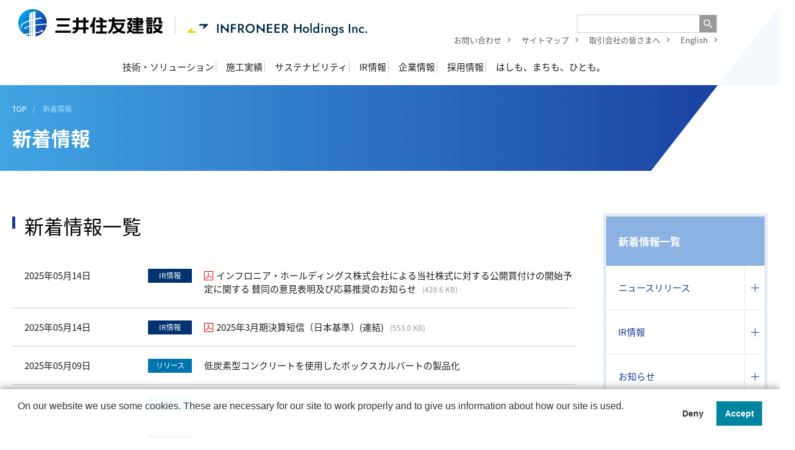

--- FILE ---
content_type: text/html; charset=UTF-8
request_url: https://www.smcon.co.jp/topics/index_5.html
body_size: 10707
content:
<!DOCTYPE html>
<html lang="ja">
<head>

<meta charset="utf-8" />
<meta http-equiv="X-UA-Compatible" content="IE=edge" />
<meta name="viewport" content="width=device-width, initial-scale=1.0, minimum-scale=1" />
<meta name="format-detection" content="telephone=no" />

<!-- Google Tag Manager -->
<script>(function(w,d,s,l,i){w[l]=w[l]||[];w[l].push({'gtm.start':
    new Date().getTime(),event:'gtm.js'});var f=d.getElementsByTagName(s)[0],
    j=d.createElement(s),dl=l!='dataLayer'?'&l='+l:'';j.async=true;j.src=
    'https://www.googletagmanager.com/gtm.js?id='+i+dl;f.parentNode.insertBefore(j,f);
  })(window,document,'script','dataLayer','GTM-PNM4S93');</script>
<!-- End Google Tag Manager -->

<title>新着情報 | 三井住友建設</title>
<meta name="description" content="" />

<meta property="og:title" content="新着情報 | 三井住友建設" />
<meta property="og:description" content="" />
<meta property="og:image" content="https://www.smcon.co.jp/assets/images/common/ogp.png" />
<meta property="og:url" content="https://www.smcon.co.jp/topics/" />
<meta property="og:type" content="article" />
<meta property="og:locale" content="ja_JP" />

<meta name="twitter:title" content="新着情報 | 三井住友建設" />
<meta name="twitter:description" content="" />
<meta name="twitter:image" content="https://www.smcon.co.jp/assets/images/common/ogp.png" />

<link rel="canonical" href="https://www.smcon.co.jp/topics/">

<link rel="shortcut icon" href="/favicon.ico">
<link rel="apple-touch-icon" href="/apple-touch-icon-192x192.png" />
<link rel="stylesheet" href="/assets/css/master.css?20250930" />
<link rel="stylesheet" href="/assets/cms/front.css?20251218152942" />

</head>
<body>

<!-- Google Tag Manager (noscript) -->
<noscript><iframe src="https://www.googletagmanager.com/ns.html?id=GTM-PNM4S93"
height="0" width="0" style="display:none;visibility:hidden"></iframe></noscript>
<!-- End Google Tag Manager (noscript) -->
<header class="l-header js-header" itemscope itemtype="https://schema.org/Corporation">
    <div class="l-header_inner">
        <div class="l-header_logo_box">

          <div class="l-header_logo"><a itemprop="url" href="/"><img itemprop="logo" class="l-header_logo_image" src="/assets/images/common/logo_main.svg" alt="三井住友建設" /></a></div>

          <div class="l-header_logo_infroneer"><a itemprop="url" href="https://www.infroneer.com" target="_blank"><img itemprop="logo" class="l-header_logo_infroneer_image" src="/assets/images/common/logo_infroneer_h.svg" alt="infroneer holdings inc." width="296" height="17" /></a></div>
        </div>

      <button type="button" class="l-header_spMenu js-spMenu" aria-controls="header_nav" aria-expanded="false" aria-hidden="true"><span></span><span></span><span></span></button>

      <div id="header_nav" class="l-header_nav">
        <div class="l-header_nav_inner">

          <div class="l-header_subNav">
            <div class="l-header_siteSearch" role="search">
              <form id="siteSearch" action="/search/" method="get">
                <div class="l-header_siteSearch_form">
                  <input type="text" name="q" class="l-header_siteSearch_field"><button type="submit" class="l-header_siteSearch_btn"><span class="l-header_siteSearch_btn_label">検索</span></button>
                </div>
              </form>
            </div>
            <ul class="l-header_utility">
              <li class="l-header_utility_item"><a class="l-header_utility_item_link" href="/contact/">お問い合わせ</a></li>
              <li class="l-header_utility_item"><a class="l-header_utility_item_link" href="/sitemap/">サイトマップ</a></li>
              <li class="l-header_utility_item"><a class="l-header_utility_item_link" href="/torihikisaki/">取引会社の皆さまへ</a></li>
              <li class="l-header_utility_item"><a class="l-header_utility_item_link" href="/en/">English</a></li>
            </ul>
          </div>

          <nav class="l-gnav">
            <ul class="l-gnav_items">
              <li class="l-gnav_item"><a class="l-gnav_item_link u-isSP" href="/">トップページ</a></li>
              <li class="l-gnav_item">
                <a class="l-gnav_item_link js-gnavItem" data-drop="true" href="/service/">技術・ソリューション</a><a class="l-gnav_item_toggle js-spAccordion" href="#">コンテンツを開く／閉じる</a>
                <div class="l-dropDownMenu">
                  <div class="l-dropDownMenu_title">
                    <a class="l-dropDownMenu_title_link" href="/service/"><div class="l-dropDownMenu_title_inner"><span class="l-dropDownMenu_title_label">技術・ソリューション</span></div></a>
                  </div>

                  <div class="l-dropDownMenu_inner">
                    <div class="l-dropDownMenu_contents isGrid isGrid--25to25to50">
                      <div class="l-dropDownMenu_contents_outer">
                        <div class="l-dropDownMenu_contents_title u-isPC">技術サービス</div>

                        <div class="l-dropDownMenu_cat">
                          <div class="l-dropDownMenu_cat_title u-isSP"><span class="l-dropDownMenu_cat_title_link">技術サービス</span></div>
                          <a class="l-dropDownMenu_cat_toggle js-spAccordion" href="#">コンテンツを開く／閉じる</a>
                          <div class="l-dropDownMenu_contents_inner">
                            <ul class="l-dropDownMenu_list">
                              <li class="l-dropDownMenu_item"><a href="/service/technology-search/">技術を探す</a></li>
                              <li class="l-dropDownMenu_item"><a href="/service/technology-movies/">動画を見る</a></li>
                            </ul>
                          </div>
                        </div>

                      </div>
                      <div class="l-dropDownMenu_contents_outer">
                        <div class="l-dropDownMenu_contents_title u-isPC">研究開発</div>
                        <div class="l-dropDownMenu_cat">
                        <div class="l-dropDownMenu_cat_title u-isSP"><span class="l-dropDownMenu_cat_title_link">研究開発</span></div>
                        <a class="l-dropDownMenu_cat_toggle js-spAccordion" href="#">コンテンツを開く／閉じる</a>
                        <div class="l-dropDownMenu_contents_inner">
                            <ul class="l-dropDownMenu_list">
                              <li class="l-dropDownMenu_item"><a href="/service/RandD/">技術研究開発報告</a></li>
                              <li class="l-dropDownMenu_item"><a href="/service/research-funding/">公的研究費の管理体制</a></li>
                            </ul>
                        </div>
                        </div>
                      </div>

                      <div class="l-dropDownMenu_contents_outer">
                        <div class="l-dropDownMenu_contents_title u-isPC">ソリューション</div>
                        <div class="l-dropDownMenu_cat_title u-isSP"><span class="l-dropDownMenu_cat_title_link">ソリューション</span></div>
                        <a class="l-dropDownMenu_cat_toggle js-spAccordion" href="#">コンテンツを開く／閉じる</a>
                        <div class="l-dropDownMenu_contents_inner">
                          <div class="isGrid isGrid--50to50">
                            <ul class="l-dropDownMenu_list">
                            	<li class="l-dropDownMenu_item"><a href="/service/biotoilet/">水循環式自己処理型バイオトイレ<br />「SMilet (スマイレット)®」</a></li>
                            	<li class="l-dropDownMenu_item"><a href="/service/sukkit/">SuKKiTシリーズ</a></li>
                            	<li class="l-dropDownMenu_item"><a href="/service/tekizai/">TEKIZAI®</a></li>
                             	<li class="l-dropDownMenu_item"><a href="/service/transfer/">施設機能移転サービス</a></li>
                            </ul>
                            <ul class="l-dropDownMenu_list">
                            	<li class="l-dropDownMenu_item"><a href="/service/pv-float/">水上太陽光発電</a></li>
                            	<li class="l-dropDownMenu_item"><a href="/service/ppp-pfi/">PPP／PFI事業</a></li>
                            	<!--<li class="l-dropDownMenu_item"><a href="/service/repair/">マンション大規模修繕サービ<span style="letter-spacing:-0.4em;">ス</span>「クリエステージ」</a></li>
                            	<li class="l-dropDownMenu_item"><a href="/service/consultation/">マンション建替え相談室</a></li>-->
                            	<li class="l-dropDownMenu_item"><a href="/service/taishin/">耐震免震リニューアル</a></li>
                            </ul>
                          </div>
                        </div>
                      </div>
                    </div>
                    <a class="l-dropDownMenu_btn c-btn c-btn--flex c-btn--center js-dropDownMenu_close" href="#"><span class="c-btn_label c-btn_ico--close">閉じる</span></a>
                  </div>
                </div>
              </li>
              <li class="l-gnav_item"><a class="l-gnav_item_link js-gnavItem" data-drop="true" href="/works/">施工実績</a><a class="l-gnav_item_toggle js-spAccordion" href="#">コンテンツを開く／閉じる</a>
                <div class="l-dropDownMenu">
                  <div class="l-dropDownMenu_title">
                    <a class="l-dropDownMenu_title_link" href="/works/"><div class="l-dropDownMenu_title_inner"><span class="l-dropDownMenu_title_label">施工実績</span></div></a>
                  </div>
                  <div class="l-dropDownMenu_inner">
                    <div class="l-dropDownMenu_contents isGrid isGrid--33to67">
                      <div class="l-dropDownMenu_contents_outer">
                        <div class="l-dropDownMenu_contents_title"><span>施設用途で探す</span></div>
                        <div class="l-dropDownMenu_cat">
                          <div class="l-dropDownMenu_cat_title"><a class="l-dropDownMenu_cat_title_link" href="/works/facility-usage-search/">土木</a></div>
                          <div class="l-dropDownMenu_cat_title"><a class="l-dropDownMenu_cat_title_link" href="/works/facility-usage-search/architecture/">建築</a></div>
                        </div>
                      </div>
                      <div class="l-dropDownMenu_contents_outer">
                        <div class="l-dropDownMenu_contents_title"><span>その他の項目から探す</span></div>
                        <div class="l-dropDownMenu_contents_inner">
                          <div class="isGrid isGrid--50to50">
                            <div class="l-dropDownMenu_cat">
                              <div class="l-dropDownMenu_cat_title"><a class="l-dropDownMenu_cat_title_link" href="/works/award-search/">受賞履歴から探す</a></div>
                              <div class="l-dropDownMenu_cat_title"><a class="l-dropDownMenu_cat_title_link" href="/works/year-search/">竣工年で探す</a></div>
                            </div>
                            <div class="l-dropDownMenu_cat">
                              <div class="l-dropDownMenu_cat_title"><a class="l-dropDownMenu_cat_title_link" href="/works/area-search/">地域で探す</a></div>
                              <div class="l-dropDownMenu_cat_title"><a class="l-dropDownMenu_cat_title_link" href="/works/area-search/?countries=search">海外実績から探す</a></div>
                            </div>
                          </div>

                        </div>
                      </div>
                    </div>
                    <a class="l-dropDownMenu_btn c-btn c-btn--flex c-btn--center js-dropDownMenu_close" href="#"><span class="c-btn_label c-btn_ico--close">閉じる</span></a>
                  </div>
                </div>
              </li>
              <li class="l-gnav_item"><a class="l-gnav_item_link js-gnavItem" data-drop="true" href="/csr/">サステナビリティ</a><a class="l-gnav_item_toggle js-spAccordion" href="#">コンテンツを開く／閉じる</a>
                <div class="l-dropDownMenu">
                  <div class="l-dropDownMenu_title">
                    <a class="l-dropDownMenu_title_link" href="/csr/"><div class="l-dropDownMenu_title_inner"><span class="l-dropDownMenu_title_label">サステナビリティ</span></div></a>
                  </div>
                  <div class="l-dropDownMenu_inner">
                    <div class="l-dropDownMenu_contents isGrid isGrid--3">
                      <div class="l-dropDownMenu_cat">
                        <div class="l-dropDownMenu_cat_title"><a class="l-dropDownMenu_cat_title_link" href="/csr/csr-environment/">環境への取り組み</a></div>
                        <div class="l-dropDownMenu_cat_title"><a class="l-dropDownMenu_cat_title_link" href="/csr/human-rights/">人権尊重への取り組み</a></div>
                        <div class="l-dropDownMenu_cat_title"><a class="l-dropDownMenu_cat_title_link" href="/csr/diversity/">ダイバーシティ&amp;インクルージョンの取り組み</a></div>
                      </div>
                      <div class="l-dropDownMenu_cat">
                        <div class="l-dropDownMenu_cat_title"><a class="l-dropDownMenu_cat_title_link" href="/csr/climate-change/">気候変動への取り組み（TCFD開示）</a></div>
                        <div class="l-dropDownMenu_cat_title"><a class="l-dropDownMenu_cat_title_link" href="/csr/biodiversity/">生物多様性への取り組み（TNFD開示）</a></div>
                        <div class="l-dropDownMenu_cat_title"><a class="l-dropDownMenu_cat_title_link" href="/csr/approach-safety/">安全衛生の取り組み</a></div>
                        <div class="l-dropDownMenu_cat_title"><a class="l-dropDownMenu_cat_title_link" href="/csr/health-management/">健康経営の取り組み</a></div>
                      </div>
                      <div class="l-dropDownMenu_cat">
                        <div class="l-dropDownMenu_cat_title"><a class="l-dropDownMenu_cat_title_link" href="/csr/carbon-neutral/">2050年カーボンニュートラルに向けたロードマップ</a></div>
                      </div>
                    </div>
                    <a class="l-dropDownMenu_btn c-btn c-btn--flex c-btn--center js-dropDownMenu_close" href="#"><span class="c-btn_label c-btn_ico--close">閉じる</span></a>
                  </div>
                </div>
              </li>
              <li class="l-gnav_item"><a class="l-gnav_item_link js-gnavItem" data-drop="true" href="/investor/">IR情報</a><a class="l-gnav_item_toggle js-spAccordion" href="#">コンテンツを開く／閉じる</a>
                <div class="l-dropDownMenu">
                  <div class="l-dropDownMenu_title">
                    <a class="l-dropDownMenu_title_link" href="/investor/"><div class="l-dropDownMenu_title_inner"><span class="l-dropDownMenu_title_label">IR情報</span></div></a>
                  </div>
                  <div class="l-dropDownMenu_inner">
                    <div class="l-dropDownMenu_contents isGrid isGrid--3">
                      <div class="l-dropDownMenu_cat">
                        <div class="l-dropDownMenu_cat_title"><a class="l-dropDownMenu_cat_title_link" href="/investor/message/">株主の皆さまへ</a></div>
                        <div class="l-dropDownMenu_cat_title"><a class="l-dropDownMenu_cat_title_link" href="/investor/middle-term/index2.html" target="_blank">中期経営計画</a></div>
                        <div class="l-dropDownMenu_cat_title"><a class="l-dropDownMenu_cat_title_link" href="/investor/corporate-governance/">コーポレートガバナンス</a></div>
                        <div class="l-dropDownMenu_cat_title"><a class="l-dropDownMenu_cat_title_link" href="/investor/library/">IRライブラリー</a></div>
                        <div class="l-dropDownMenu_cat_title"><a class="l-dropDownMenu_cat_title_link" href="/investor/integratedreport/">統合報告書</a></div>
                      </div>
                      <div class="l-dropDownMenu_cat">
                        <div class="l-dropDownMenu_cat_title"><a class="l-dropDownMenu_cat_title_link" href="/investor/stock-information/">株主総会・株式情報</a></div>
                        <div class="l-dropDownMenu_cat_title"><a class="l-dropDownMenu_cat_title_link" href="/investor/ir-news/">IRニュース</a></div>
                        <div class="l-dropDownMenu_cat_title"><a class="l-dropDownMenu_cat_title_link" href="/investor/calender/">IRカレンダー</a></div>
                        <div class="l-dropDownMenu_cat_title"><a class="l-dropDownMenu_cat_title_link" href="/investor/disclosure/">開示情報</a></div>
                      </div>
                      <div class="l-dropDownMenu_cat">
                        <div class="l-dropDownMenu_cat_title"><a class="l-dropDownMenu_cat_title_link" href="/investor/disclosure-policy/">ディスクロージャーポリシー</a></div>
                      	<div class="l-dropDownMenu_cat_title"><a class="l-dropDownMenu_cat_title_link" href="/investor/rating/">格付情報・社債発行状況</a></div>
                        <div class="l-dropDownMenu_cat_title"><a class="l-dropDownMenu_cat_title_link" href="/investor/materiality/">マテリアリティ</a></div>
                        <div class="l-dropDownMenu_cat_title"><a class="l-dropDownMenu_cat_title_link" href="/investor/faq/">よくあるご質問</a></div>
                      </div>
                    </div>
                    <a class="l-dropDownMenu_btn c-btn c-btn--flex c-btn--center js-dropDownMenu_close" href="#"><span class="c-btn_label c-btn_ico--close">閉じる</span></a>
                  </div>
                </div>
              </li>
              <li class="l-gnav_item"><a class="l-gnav_item_link js-gnavItem" data-drop="true" href="/company/">企業情報</a><a class="l-gnav_item_toggle js-spAccordion" href="#">コンテンツを開く／閉じる</a>
                <div class="l-dropDownMenu">
                  <div class="l-dropDownMenu_title">
                    <a class="l-dropDownMenu_title_link" href="/company/"><div class="l-dropDownMenu_title_inner"><span class="l-dropDownMenu_title_label">企業情報</span></div></a>
                  </div>
                  <div class="l-dropDownMenu_inner">
                    <div class="l-dropDownMenu_contents isGrid isGrid--3">
                      <div class="l-dropDownMenu_cat">
                        <div class="l-dropDownMenu_cat_title"><a class="l-dropDownMenu_cat_title_link" href="/company/message/">社長メッセージ</a></div>
                        <div class="l-dropDownMenu_cat_title"><a class="l-dropDownMenu_cat_title_link" href="/company/policy/">経営理念</a></div>
                        <div class="l-dropDownMenu_cat_title"><a class="l-dropDownMenu_cat_title_link" href="/company/profile/">会社概要</a></div>
                        <div class="l-dropDownMenu_cat_title"><a class="l-dropDownMenu_cat_title_link" href="/company/executive/">役員一覧</a></div>
                      </div>
                      <div class="l-dropDownMenu_cat">
                        <div class="l-dropDownMenu_cat_title"><a class="l-dropDownMenu_cat_title_link" href="/company/company-policy/">会社方針</a></div>
                        <div class="l-dropDownMenu_cat_title"><a class="l-dropDownMenu_cat_title_link" href="/company/history/">沿革</a></div>
                        <div class="l-dropDownMenu_cat_title"><a class="l-dropDownMenu_cat_title_link" href="/company/branch/">国内拠点</a></div>
                        <div class="l-dropDownMenu_cat_title"><a class="l-dropDownMenu_cat_title_link" href="/company/overseas/">海外拠点</a></div>
                      </div>
                      <div class="l-dropDownMenu_cat">
                        <div class="l-dropDownMenu_cat_title"><a class="l-dropDownMenu_cat_title_link" href="/company/group/">グループ企業一覧</a></div>
                        <div class="l-dropDownMenu_cat_title"><a class="l-dropDownMenu_cat_title_link" href="/company/iso/">ISO認証情報</a></div>
                        <div class="l-dropDownMenu_cat_title"><a class="l-dropDownMenu_cat_title_link" href="/company/brochure/">会社案内（パンフレット）</a></div>
                      </div>
                    </div>
                    <a class="l-dropDownMenu_btn c-btn c-btn--flex c-btn--center js-dropDownMenu_close" href="#"><span class="c-btn_label c-btn_ico--close">閉じる</span></a>
                  </div>
                </div>
              </li>
              <li class="l-gnav_item"><a class="l-gnav_item_link js-gnavItem" data-drop="false" href="/recruit/">採用情報</a></li>
              <li class="l-gnav_item"><a class="l-gnav_item_link js-gnavItem" data-drop="true" href="/sp/">はしも、まちも、ひとも。</a><a class="l-gnav_item_toggle js-spAccordion" href="#">コンテンツを開く／閉じる</a>
                <div class="l-dropDownMenu">
                  <div class="l-dropDownMenu_title">
                    <a class="l-dropDownMenu_title_link" href="/sp/"><div class="l-dropDownMenu_title_inner"><span class="l-dropDownMenu_title_label">はしも、まちも、ひとも。</span></div></a>
                  </div>
                  <div class="l-dropDownMenu_inner">
                    <div class="l-dropDownMenu_contents isGrid isGrid--4">
                      <div class="l-dropDownMenu_cat">
                        <div class="l-dropDownMenu_cat_title"><a class="l-dropDownMenu_cat_title_link" href="/sp/#90seconds">90秒動画</a></div>
                      </div>
                      <div class="l-dropDownMenu_cat">
                        <div class="l-dropDownMenu_cat_title"><a class="l-dropDownMenu_cat_title_link" href="/sp/hashi-girl/">橋ガール</a></div>
                      </div>
                      <div class="l-dropDownMenu_cat">
                        <div class="l-dropDownMenu_cat_title"><a class="l-dropDownMenu_cat_title_link" href="/sp/world-comm/">SMCC World通信</a></div>
                      </div>
                      <!--<div class="l-dropDownMenu_cat">
                        <div class="l-dropDownMenu_cat_title"><a class="l-dropDownMenu_cat_title_link" href="/sp/pb_div/">特命！プロセス・ブランディング部</a></div>
                      </div>-->
                    </div>
                    <a class="l-dropDownMenu_btn c-btn c-btn--flex c-btn--center js-dropDownMenu_close" href="#"><span class="c-btn_label c-btn_ico--close">閉じる</span></a>
                  </div>
                </div>
              </li>
            </ul>
          </nav>
        </div>
      </div>
    </div>
  </header>
<div class="p-pageHeader">
    <div class="p-pageHeader_inner">
      <div class="p-pageHeader_contents">
        <div class="p-topicsPath ">
    <ol class="p-topicsPath_list" itemscope itemtype="http://schema.org/BreadcrumbList">

        <li class="p-topicsPath_list_item" itemprop="itemListElement" itemscope itemtype="http://schema.org/ListItem">
          <a href="/" itemscope itemtype="http://schema.org/Thing" itemprop="item"><span itemprop="name">TOP</span></a>
          <meta itemprop="position" content="1" />
        </li>

        <li class="p-topicsPath_list_item" itemprop="itemListElement" itemscope itemtype="http://schema.org/ListItem">
          <a href="/topics/" itemscope itemtype="http://schema.org/Thing" itemprop="item"><span itemprop="name">新着情報</span></a>
          <meta itemprop="position" content="2" />
        </li>

    </ol>
  </div>
  <!-- / .p-topicsPath -->

            <h1 class="p-pageHeader_title">新着情報</h1>

      </div>
    </div>
  </div>
  <!-- / .p-pageHeader -->

  <main class="l-main">
    <div class="l-container">

      <div class="l-main_primary">

        <section class="l-section">

          <h2 class="c-titleLvTwo">新着情報一覧</h2>

          <ul class="p-topicsList">

              

                    <li class="p-topicsList_item js-spLinkArea">
  <div class="p-topicsList_item_date">
    2025年05月14日

      <span class="p-topicsList_item_cat ir">IR情報</span>

  </div>
  <div class="p-topicsList_item_text -pdf">
    <a href="/topics/assets/uploads/investor/kaiji_20250514_02.pdf" target="_blank">インフロニア・ホールディングス株式会社による当社株式に対する公開買付けの開始予定に関する 賛同の意見表明及び応募推奨のお知らせ<span>(428.6 KB)</span></a>

  </div>
</li>
                    

                    <li class="p-topicsList_item js-spLinkArea">
  <div class="p-topicsList_item_date">
    2025年05月14日

      <span class="p-topicsList_item_cat ir">IR情報</span>

  </div>
  <div class="p-topicsList_item_text -pdf">
    <a href="/topics/assets/uploads/investor/kessantanshin_20250514.pdf" target="_blank">2025年3月期決算短信〔日本基準〕(連結)<span>(553.0 KB)</span></a>

  </div>
</li>
                    

                    <li class="p-topicsList_item js-spLinkArea">
  <div class="p-topicsList_item_date">
    2025年05月09日

      <span class="p-topicsList_item_cat release">リリース</span>

  </div>
  <div class="p-topicsList_item_text ">
    <a href="/topics/2025/05091300/">低炭素型コンクリートを使用したボックスカルバートの製品化</a>

  </div>
</li>
                    

                    <li class="p-topicsList_item js-spLinkArea">
  <div class="p-topicsList_item_date">
    2025年04月25日

      <span class="p-topicsList_item_cat info">お知らせ</span>

  </div>
  <div class="p-topicsList_item_text -pdf">
    <a href="/topics/assets/uploads/2025/04/jinji_20250425.pdf" target="_blank">人事異動に関するお知らせ<span>(41.6 KB)</span></a>

  </div>
</li>
                    

                    <li class="p-topicsList_item js-spLinkArea">
  <div class="p-topicsList_item_date">
    2025年04月25日

      <span class="p-topicsList_item_cat release">リリース</span>

  </div>
  <div class="p-topicsList_item_text ">
    <a href="/topics/2025/04251300/">当社初FIP制度活用型PPAモデル事業の水上太陽光発電所が完成</a>

  </div>
</li>
                    

                    <li class="p-topicsList_item js-spLinkArea">
  <div class="p-topicsList_item_date">
    2025年04月24日

      <span class="p-topicsList_item_cat info">お知らせ</span>

  </div>
  <div class="p-topicsList_item_text ">
    <a href="/topics/2025/04241830/">公正取引委員会による当社子会社への調査について</a>

  </div>
</li>
                    

                    <li class="p-topicsList_item js-spLinkArea">
  <div class="p-topicsList_item_date">
    2025年04月24日

      <span class="p-topicsList_item_cat info">お知らせ</span>

  </div>
  <div class="p-topicsList_item_text ">
    <a href="/topics/2025/04241300/">「サスティンクリート®（ゼロセメントタイプ）」の硬化メカニズムを解明</a>

  </div>
</li>
                    

                    <li class="p-topicsList_item js-spLinkArea">
  <div class="p-topicsList_item_date">
    2025年04月22日

      <span class="p-topicsList_item_cat info">お知らせ</span>

  </div>
  <div class="p-topicsList_item_text ">
    <a href="/sp/hashi-girl/2025/04/22/41/" >橋ガール（#41 新旅足橋）を公開</a>

  </div>
</li>
                    

                    <li class="p-topicsList_item js-spLinkArea">
  <div class="p-topicsList_item_date">
    2025年04月21日

      <span class="p-topicsList_item_cat ir">IR情報</span>

  </div>
  <div class="p-topicsList_item_text -pdf">
    <a href="/topics/assets/uploads/investor/kaiji_20250421.pdf" target="_blank">業績予想の修正に関するお知らせ<span>(123.5 KB)</span></a>

  </div>
</li>
                    

                    <li class="p-topicsList_item js-spLinkArea">
  <div class="p-topicsList_item_date">
    2025年04月15日

      <span class="p-topicsList_item_cat info">お知らせ</span>

  </div>
  <div class="p-topicsList_item_text ">
    <a href="/topics/2025/04151300/">中学生・高校生の企業訪問学習を受け入れ</a>

  </div>
</li>
                    

                    <li class="p-topicsList_item js-spLinkArea">
  <div class="p-topicsList_item_date">
    2025年04月14日

      <span class="p-topicsList_item_cat release">リリース</span>

  </div>
  <div class="p-topicsList_item_text ">
    <a href="/topics/2025/04141300/">スクライム（プレキャストコンクリート）工法が米国の技術認証を取得</a>

  </div>
</li>
                    

                    <li class="p-topicsList_item js-spLinkArea">
  <div class="p-topicsList_item_date">
    2025年04月07日

      <span class="p-topicsList_item_cat ir">IR情報</span>

  </div>
  <div class="p-topicsList_item_text -pdf">
    <a href="/topics/assets/uploads/investor/kaiji_20250407.pdf" target="_blank">当社に対する訴訟の経過に関するお知らせ<span>(369.8 KB)</span></a>

  </div>
</li>
                    

                    <li class="p-topicsList_item js-spLinkArea">
  <div class="p-topicsList_item_date">
    2025年03月27日

      <span class="p-topicsList_item_cat info">お知らせ</span>

  </div>
  <div class="p-topicsList_item_text ">
    <a href="/topics/2025/03271300/">首都直下型大地震を想定したBCP訓練を実施</a>

  </div>
</li>
                    

                    <li class="p-topicsList_item js-spLinkArea">
  <div class="p-topicsList_item_date">
    2025年03月18日

      <span class="p-topicsList_item_cat info">お知らせ</span>

  </div>
  <div class="p-topicsList_item_text -pdf">
    <a href="/topics/assets/uploads/2025/03/jinji_20250318.pdf" target="_blank">人事異動に関するお知らせ<span>(100.1 KB)</span></a>

  </div>
</li>
                    

                    <li class="p-topicsList_item js-spLinkArea">
  <div class="p-topicsList_item_date">
    2025年03月13日

      <span class="p-topicsList_item_cat info">お知らせ</span>

  </div>
  <div class="p-topicsList_item_text ">
    <a href="/topics/2025/03131300/">地域の子供たちに向けたESD（持続可能な開発のための教育）を開催</a>

  </div>
</li>
                    

                    <li class="p-topicsList_item js-spLinkArea">
  <div class="p-topicsList_item_date">
    2025年03月01日

      <span class="p-topicsList_item_cat info">お知らせ</span>

  </div>
  <div class="p-topicsList_item_text ">
    <a href="https://www.smcon-recruit.jp/" target="_blank">採用情報（2026年 新卒定期採用）を公開しました</a>

  </div>
</li>
                    

                    <li class="p-topicsList_item js-spLinkArea">
  <div class="p-topicsList_item_date">
    2025年02月28日

      <span class="p-topicsList_item_cat info">お知らせ</span>

  </div>
  <div class="p-topicsList_item_text -pdf">
    <a href="/topics/assets/uploads/2025/02/jinji_20250228.pdf" target="_blank">人事異動に関するお知らせ<span>(121.2 KB)</span></a>

  </div>
</li>
                    

                    <li class="p-topicsList_item js-spLinkArea">
  <div class="p-topicsList_item_date">
    2025年02月28日

      <span class="p-topicsList_item_cat release">リリース</span>

  </div>
  <div class="p-topicsList_item_text ">
    <a href="/topics/2025/02281300/">大阪・関西万博 住友館で「さすたまぶる™」を床材として初適用</a>

  </div>
</li>
                    

                    <li class="p-topicsList_item js-spLinkArea">
  <div class="p-topicsList_item_date">
    2025年02月20日

      <span class="p-topicsList_item_cat info">お知らせ</span>

  </div>
  <div class="p-topicsList_item_text ">
    <a href="/topics/2025/02201300/">当社社員が海外インフラプロジェクト優秀技術者として表彰</a>

  </div>
</li>
                    

                    <li class="p-topicsList_item js-spLinkArea">
  <div class="p-topicsList_item_date">
    2025年02月13日

      <span class="p-topicsList_item_cat release">リリース</span>

  </div>
  <div class="p-topicsList_item_text ">
    <a href="/topics/2025/02131300/">省人化を実現する「ワンマンレベル測量システム」を開発・適用</a>

  </div>
</li>
                    

          </ul>
          <!-- / .p-topicsList -->

          
            
              <ul class="p-pagenation">
                <li class="p-pagenation_item p-pagenation_item--first"><a href="/topics/index.html"><span class="p-pagenation_item_label">先頭へ</span></a></li>
                <li class="p-pagenation_item p-pagenation_item--prev"><a href="/topics/index_4.html">前へ</a></li>
            
            
              <li class="p-pagenation_item"><a href="/topics/index_3.html">3</a></li>
            
            
          
            
            
              <li class="p-pagenation_item"><a href="/topics/index_4.html">4</a></li>
            
            
          
            
            
              <li class="p-pagenation_item isActive"><span>5</span></li>
            
            
          
            
            
              <li class="p-pagenation_item"><a href="/topics/index_6.html">6</a></li>
            
            
          
            
            
              <li class="p-pagenation_item"><a href="/topics/index_7.html">7</a></li>
            
            
                <li class="p-pagenation_item p-pagenation_item--next"><a href="/topics/index_6.html">次へ</a></li>
                <li class="p-pagenation_item p-pagenation_item--last"><a href="/topics/index_60.html"><span class="p-pagenation_item_label">最後へ</span></a></li>
              </ul>
            
          

        </section>
      </div>
      <!-- / .l-main_primary -->

      <div class="l-main_secondary">
        <nav class="l-localnav">
  <h2 class="l-localnav_title"><a href="/topics/">新着情報一覧</a></h2><a class="l-localnav_toggle js-spAccordion" href="#">コンテンツを開く／閉じる</a>
  <ul class="l-localnav_list">

        <li class="l-localnav_item">
          <a class="l-localnav_item_link l-localnav_item_link--noIcon " href="/topics/release/">ニュースリリース</a>

            <a class="l-localnav_item_toggle js-accordion " aria-controls="localnav_list190" aria-expanded="false" href="#">コンテンツを開く／閉じる</a>
            <ul id="localnav_list190" class="l-localnav_list" aria-hidden="true">

                <li class="l-localnav_item"><a class="l-localnav_item_link l-localnav_item_link--second " href="/topics/release/2025/">2025年</a></li>

                <li class="l-localnav_item"><a class="l-localnav_item_link l-localnav_item_link--second " href="/topics/release/2024/">2024年</a></li>

                <li class="l-localnav_item"><a class="l-localnav_item_link l-localnav_item_link--second " href="/topics/release/2023/">2023年</a></li>

                <li class="l-localnav_item"><a class="l-localnav_item_link l-localnav_item_link--second " href="/topics/release/2022/">2022年</a></li>

                <li class="l-localnav_item"><a class="l-localnav_item_link l-localnav_item_link--second " href="/topics/release/2021/">2021年</a></li>

                <li class="l-localnav_item"><a class="l-localnav_item_link l-localnav_item_link--second " href="/topics/release/2020/">2020年</a></li>

                <li class="l-localnav_item"><a class="l-localnav_item_link l-localnav_item_link--second " href="/topics/release/2019/">2019年</a></li>

                <li class="l-localnav_item"><a class="l-localnav_item_link l-localnav_item_link--second " href="/topics/release/2018/">2018年</a></li>

                <li class="l-localnav_item"><a class="l-localnav_item_link l-localnav_item_link--second " href="/topics/release/2017/">2017年</a></li>

                <li class="l-localnav_item"><a class="l-localnav_item_link l-localnav_item_link--second " href="/topics/release/2016/">2016年</a></li>

                <li class="l-localnav_item"><a class="l-localnav_item_link l-localnav_item_link--second " href="/topics/release/2015/">2015年</a></li>

                <li class="l-localnav_item"><a class="l-localnav_item_link l-localnav_item_link--second " href="/topics/release/2014/">2014年</a></li>

                <li class="l-localnav_item"><a class="l-localnav_item_link l-localnav_item_link--second " href="/topics/release/2013/">2013年</a></li>

                <li class="l-localnav_item"><a class="l-localnav_item_link l-localnav_item_link--second " href="/topics/release/2012/">2012年</a></li>

                <li class="l-localnav_item"><a class="l-localnav_item_link l-localnav_item_link--second " href="/topics/release/2011/">2011年</a></li>

                <li class="l-localnav_item"><a class="l-localnav_item_link l-localnav_item_link--second " href="/topics/release/2010/">2010年</a></li>

                <li class="l-localnav_item"><a class="l-localnav_item_link l-localnav_item_link--second " href="/topics/release/2009/">2009年</a></li>

                <li class="l-localnav_item"><a class="l-localnav_item_link l-localnav_item_link--second " href="/topics/release/2008/">2008年</a></li>

                <li class="l-localnav_item"><a class="l-localnav_item_link l-localnav_item_link--second " href="/topics/release/2007/">2007年</a></li>

                <li class="l-localnav_item"><a class="l-localnav_item_link l-localnav_item_link--second " href="/topics/release/2006/">2006年</a></li>

                <li class="l-localnav_item"><a class="l-localnav_item_link l-localnav_item_link--second " href="/topics/release/2005/">2005年</a></li>

                <li class="l-localnav_item"><a class="l-localnav_item_link l-localnav_item_link--second " href="/topics/release/2004/">2004年</a></li>

                <li class="l-localnav_item"><a class="l-localnav_item_link l-localnav_item_link--second " href="/topics/release/2003/">2003年</a></li>

            </ul>

        </li>

        <li class="l-localnav_item">
          <a class="l-localnav_item_link l-localnav_item_link--noIcon " href="/investor/ir-news/">IR情報</a>

            <a class="l-localnav_item_toggle js-accordion " aria-controls="localnav_list191" aria-expanded="false" href="#">コンテンツを開く／閉じる</a>
            <ul id="localnav_list191" class="l-localnav_list" aria-hidden="true">

                <li class="l-localnav_item"><a class="l-localnav_item_link l-localnav_item_link--second " href="/investor/ir-news/2025/">2025年</a></li>

                <li class="l-localnav_item"><a class="l-localnav_item_link l-localnav_item_link--second " href="/investor/ir-news/2024/">2024年</a></li>

                <li class="l-localnav_item"><a class="l-localnav_item_link l-localnav_item_link--second " href="/investor/ir-news/2023/">2023年</a></li>

                <li class="l-localnav_item"><a class="l-localnav_item_link l-localnav_item_link--second " href="/investor/ir-news/2022/">2022年</a></li>

                <li class="l-localnav_item"><a class="l-localnav_item_link l-localnav_item_link--second " href="/investor/ir-news/2021/">2021年</a></li>

                <li class="l-localnav_item"><a class="l-localnav_item_link l-localnav_item_link--second " href="/investor/ir-news/2020/">2020年</a></li>

                <li class="l-localnav_item"><a class="l-localnav_item_link l-localnav_item_link--second " href="/investor/ir-news/2019/">2019年</a></li>

                <li class="l-localnav_item"><a class="l-localnav_item_link l-localnav_item_link--second " href="/investor/ir-news/2018/">2018年</a></li>

                <li class="l-localnav_item"><a class="l-localnav_item_link l-localnav_item_link--second " href="/investor/ir-news/2017/">2017年</a></li>

                <li class="l-localnav_item"><a class="l-localnav_item_link l-localnav_item_link--second " href="/investor/ir-news/2016/">2016年</a></li>

                <li class="l-localnav_item"><a class="l-localnav_item_link l-localnav_item_link--second " href="/investor/ir-news/2015/">2015年</a></li>

                <li class="l-localnav_item"><a class="l-localnav_item_link l-localnav_item_link--second " href="/investor/ir-news/2014/">2014年</a></li>

                <li class="l-localnav_item"><a class="l-localnav_item_link l-localnav_item_link--second " href="/investor/ir-news/2013/">2013年</a></li>

                <li class="l-localnav_item"><a class="l-localnav_item_link l-localnav_item_link--second " href="/investor/ir-news/2012/">2012年</a></li>

                <li class="l-localnav_item"><a class="l-localnav_item_link l-localnav_item_link--second " href="/investor/ir-news/2011/">2011年</a></li>

                <li class="l-localnav_item"><a class="l-localnav_item_link l-localnav_item_link--second " href="/investor/ir-news/2010/">2010年</a></li>

                <li class="l-localnav_item"><a class="l-localnav_item_link l-localnav_item_link--second " href="/investor/ir-news/2009/">2009年</a></li>

                <li class="l-localnav_item"><a class="l-localnav_item_link l-localnav_item_link--second " href="/investor/ir-news/2008/">2008年</a></li>

                <li class="l-localnav_item"><a class="l-localnav_item_link l-localnav_item_link--second " href="/investor/ir-news/2007/">2007年</a></li>

            </ul>

        </li>

        <li class="l-localnav_item">
          <a class="l-localnav_item_link l-localnav_item_link--noIcon " href="/topics/info/">お知らせ</a>

            <a class="l-localnav_item_toggle js-accordion " aria-controls="localnav_list192" aria-expanded="false" href="#">コンテンツを開く／閉じる</a>
            <ul id="localnav_list192" class="l-localnav_list" aria-hidden="true">

                <li class="l-localnav_item"><a class="l-localnav_item_link l-localnav_item_link--second " href="/topics/info/2025/">2025年</a></li>

                <li class="l-localnav_item"><a class="l-localnav_item_link l-localnav_item_link--second " href="/topics/info/2024/">2024年</a></li>

                <li class="l-localnav_item"><a class="l-localnav_item_link l-localnav_item_link--second " href="/topics/info/2023/">2023年</a></li>

                <li class="l-localnav_item"><a class="l-localnav_item_link l-localnav_item_link--second " href="/topics/info/2022/">2022年</a></li>

                <li class="l-localnav_item"><a class="l-localnav_item_link l-localnav_item_link--second " href="/topics/info/2021/">2021年</a></li>

                <li class="l-localnav_item"><a class="l-localnav_item_link l-localnav_item_link--second " href="/topics/info/2020/">2020年</a></li>

                <li class="l-localnav_item"><a class="l-localnav_item_link l-localnav_item_link--second " href="/topics/info/2019/">2019年</a></li>

                <li class="l-localnav_item"><a class="l-localnav_item_link l-localnav_item_link--second " href="/topics/info/2018/">2018年</a></li>

                <li class="l-localnav_item"><a class="l-localnav_item_link l-localnav_item_link--second " href="/topics/info/2017/">2017年</a></li>

                <li class="l-localnav_item"><a class="l-localnav_item_link l-localnav_item_link--second " href="/topics/info/2016/">2016年</a></li>

                <li class="l-localnav_item"><a class="l-localnav_item_link l-localnav_item_link--second " href="/topics/info/2015/">2015年</a></li>

                <li class="l-localnav_item"><a class="l-localnav_item_link l-localnav_item_link--second " href="/topics/info/2014/">2014年</a></li>

                <li class="l-localnav_item"><a class="l-localnav_item_link l-localnav_item_link--second " href="/topics/info/2013/">2013年</a></li>

                <li class="l-localnav_item"><a class="l-localnav_item_link l-localnav_item_link--second " href="/topics/info/2012/">2012年</a></li>

                <li class="l-localnav_item"><a class="l-localnav_item_link l-localnav_item_link--second " href="/topics/info/2011/">2011年</a></li>

                <li class="l-localnav_item"><a class="l-localnav_item_link l-localnav_item_link--second " href="/topics/info/2010/">2010年</a></li>

                <li class="l-localnav_item"><a class="l-localnav_item_link l-localnav_item_link--second " href="/topics/info/2009/">2009年</a></li>

                <li class="l-localnav_item"><a class="l-localnav_item_link l-localnav_item_link--second " href="/topics/info/2008/">2008年</a></li>

                <li class="l-localnav_item"><a class="l-localnav_item_link l-localnav_item_link--second " href="/topics/info/2007/">2007年</a></li>

            </ul>

        </li>

  </ul>
</nav>
      </div>
      <!-- / .l-main_secondary -->

    </div>
    <!-- / .l-container -->
  </main>
  <!-- / .l-main -->

<footer class="l-footer">
    <div class="l-footer_upper">
      <div class="l-footer_upper_inner">
        <ul class="l-footer_btnList js-btnList">
          <li class="l-footer_btnList_item"><a class="l-footer_btnList_link" href="https://www.mitsuipr.com/" target="_blank"><span class="l-footer_btnList_link_label"><img src="/assets/uploads/logo_mitsui_kouhou.svg" alt="三井広報委員会" style="width:160px;"/></span></a></li>
          <li class="l-footer_btnList_item"><a class="l-footer_btnList_link" href="https://www.mitsui350th.com/" target="_blank"><span class="l-footer_btnList_link_label"><img src="/assets/uploads/logo_mitsui350th_2.jpg" alt="三井350周年" /></span></a></li>
          <li class="l-footer_btnList_item"><a class="l-footer_btnList_link ir" href="/ir/koukoku/"><span class="l-footer_btnList_link_label" style="font-size:1.6rem; vartical-align:middle;">電子公告</span></a></li>
          <li class="l-footer_btnList_item"><a class="l-footer_btnList_link locked" href="https://ibkm-smc.inet-builder.jp/info/IB_info.html" target="_blank"><span class="l-footer_btnList_link_label"><em class="l-footer_btnList_link_title">Inet Builder</em><br />会員専用ページ</span></a></li>
          <!--<li class="l-footer_btnList_item"><a class="l-footer_btnList_link" href="https://www.mlit.go.jp/seisakutokatsu/freight/re_delivery_reduce_pr.html" target="_blank" style="padding: 0 20px;"><span class="l-footer_btnList_link_label"><img src="/assets/uploads/saihaitatsusakugen_h90.jpg" alt="再配達削減PR月間" /></span></a></li>-->
        </ul>
      </div>
    </div>
    <nav class="l-footer_contents">
      <div class="l-footer_nav">
        <div class="l-footer_nav_col">
          <ul class="l-footer_nav_cat">
            <li class="l-footer_nav_cat_item"><span class="l-footer_nav_cat_label"><a href="/topics/info/">お知らせ</a></span></li>
            <li class="l-footer_nav_cat_item"><span class="l-footer_nav_cat_label"><a href="/topics/release/">ニュースリリース</a></span></li>
            <li class="l-footer_nav_cat_item"><span class="l-footer_nav_cat_label"><a href="/sp/">はしも、<br />まちも、<br />ひとも。</a></span>
              <ul class="l-footer_nav_child">
              <li class="l-footer_nav_child_item"><a href="/sp/#90seconds">90秒動画</a></li>
                <li class="l-footer_nav_child_item"><a href="/sp/hashi-girl/">橋ガール</a></li>
                <li class="l-footer_nav_child_item"><a href="/sp/world-comm/">SMCC World通信</a></li>
              </ul>
            </li>
          </ul>
        </div>
        <div class="l-footer_nav_col">
          <ul class="l-footer_nav_cat">
            <li class="l-footer_nav_cat_item"><span class="l-footer_nav_cat_label"><a href="/service/">技術・ソリューション</a></span>
              <ul class="l-footer_nav_child">
                <li class="l-footer_nav_child_item"><a href="/service/technology-search/">技術を探す</a></li>
                <li class="l-footer_nav_child_item"><a href="/service/technology-movies/">動画を見る</a></li>
                <li class="l-footer_nav_child_item"><a href="/service/RandD/">技術研究開発報告</a></li>
                <li class="l-footer_nav_child_item"><a href="/service/research-funding/">公的研究費の管理体制</a></li>
 				<li class="l-footer_nav_child_item"><a href="/service/biotoilet/">水循環式自己処理型バイオトイレ「SMilet (スマイレット)®」</a></li>
                <li class="l-footer_nav_child_item"><a href="/service/sukkit/">SuKKiTシリーズ</a></li>
                <li class="l-footer_nav_child_item"><a href="/service/tekizai/">TEKIZAI®</a></li>
                <li class="l-footer_nav_child_item"><a href="/service/pv-float/">水上太陽光発電</a></li>
             	<li class="l-footer_nav_child_item"><a href="/service/ppp-pfi/">PPP/PFI事業</a></li>
                <li class="l-footer_nav_child_item"><a href="/service/transfer/">施設機能移転サービス</a></li>            
				<!--<li class="l-footer_nav_child_item"><a href="/service/repair/">マンション大規模修繕サービス「クリエステージ」</a></li>
                <li class="l-footer_nav_child_item"><a href="/service/consultation/">マンション建替え相談室</a></li>-->
                <li class="l-footer_nav_child_item"><a href="/service/taishin/">耐震免震リニューアル</a></li>
              </ul>
            </li>
            <li class="l-footer_nav_cat_item"><span class="l-footer_nav_cat_label"><a href="/works/">施工実績</a></span>
              <ul class="l-footer_nav_child">
                <li class="l-footer_nav_child_item"><a href="/works/facility-usage-search/">施設用途で探す（土木）</a></li>
                <li class="l-footer_nav_child_item"><a href="/works/facility-usage-search/architecture/">施設用途で探す（建築）</a></li>
                <li class="l-footer_nav_child_item"><a href="/works/award-search/">受賞履歴から探す</a></li>
                <li class="l-footer_nav_child_item"><a href="/works/year-search/">竣工年で探す</a></li>
                <li class="l-footer_nav_child_item"><a href="/works/area-search/">地域で探す</a></li>
                <li class="l-footer_nav_child_item"><a href="/works/area-search/?countries=search">海外実績から探す</a></li>
              </ul>
            </li>
          </ul>
        </div>
        <div class="l-footer_nav_col">
          <ul class="l-footer_nav_cat">
            <li class="l-footer_nav_cat_item"><span class="l-footer_nav_cat_label"><a href="/csr/">サステナビリティ</a></span>
              <ul class="l-footer_nav_child">
                <li class="l-footer_nav_child_item"><a href="/csr/csr-environment/">環境への取り組み</a></li>
                <li class="l-footer_nav_child_item"><a href="/csr/human-rights/">人権尊重への取り組み</a></li>
                <li class="l-footer_nav_child_item"><a href="/csr/diversity/">ダイバーシティ&amp;インクルージョンの取り組み</a></li>
                <li class="l-footer_nav_child_item"><a href="/csr/climate-change/">気候変動への取り組み</a></li>
                <li class="l-footer_nav_child_item"><a href="/csr/biodiversity/">生物多様性への取り組み</a></li>
                <li class="l-footer_nav_child_item"><a href="/csr/approach-safety/">安全衛生の取り組み</a></li>
                <li class="l-footer_nav_child_item"><a href="/csr/health-management/">健康経営の取り組み</a></li>
                <li class="l-footer_nav_child_item"><a href="/csr/carbon-neutral/">2050年カーボンニュートラルに向けたロードマップ</a></li>
                <li class="l-footer_nav_child_item u-pl20"><a href="/csr/carbon-neutral#zeb_zeh_target">ZEB／ZEHに関する目標</a></li>              
              </ul>
            </li>
            <li class="l-footer_nav_cat_item"><span class="l-footer_nav_cat_label"><a href="/investor/">IR情報</a></span>
              <ul class="l-footer_nav_child">
                <li class="l-footer_nav_child_item"><a href="/investor/message/">株主の皆さまへ</a></li>
                <li class="l-footer_nav_child_item"><a href="/investor/middle-term/index2.html">中期経営計画</a></li>
                <li class="l-footer_nav_child_item"><a href="/investor/corporate-governance/">コーポレートガバナンス</a></li>
                <li class="l-footer_nav_child_item"><a href="/investor/library/">IRライブラリー</a></li>
                <li class="l-footer_nav_child_item"><a href="/investor/integratedreport/">統合報告書</a></li>
                <li class="l-footer_nav_child_item"><a href="/investor/stock-information/">株主総会・株式情報</a></li>
                <li class="l-footer_nav_child_item"><a href="/investor/ir-news/">IRニュース</a></li>
                <li class="l-footer_nav_child_item"><a href="/investor/calender/">IRカレンダー</a></li>
                <li class="l-footer_nav_child_item"><a href="/investor/disclosure/">開示情報</a></li>
                <li class="l-footer_nav_child_item"><a href="/investor/disclosure-policy/">ディスクロージャーポリシー</a></li>
                <li class="l-footer_nav_child_item"><a href="/investor/rating/">格付情報・社債発行状況</a></li>
                <li class="l-footer_nav_child_item"><a href="/investor/materiality/">マテリアリティ</a></li>
                <li class="l-footer_nav_child_item"><a href="/investor/faq/">よくあるご質問</a></li>
              </ul>
            </li>
          </ul>
        </div>
        <div class="l-footer_nav_col">
          <ul class="l-footer_nav_cat">
            <li class="l-footer_nav_cat_item"><span class="l-footer_nav_cat_label"><a href="/company/">企業情報</a></span>
              <ul class="l-footer_nav_child">
                <li class="l-footer_nav_child_item"><a href="/company/message/">社長メッセージ</a></li>
                <li class="l-footer_nav_child_item"><a href="/company/policy/">経営理念</a></li>
                <li class="l-footer_nav_child_item"><a href="/company/profile/">会社概要</a></li>
                <li class="l-footer_nav_child_item"><a href="/company/executive/">役員一覧</a></li>
                <li class="l-footer_nav_child_item"><a href="/company/company-policy/">会社方針</a></li>
                <li class="l-footer_nav_child_item"><a href="/company/history/">沿革</a></li>
                <li class="l-footer_nav_child_item"><a href="/company/branch/">国内拠点</a></li>
                <li class="l-footer_nav_child_item"><a href="/company/overseas/">海外拠点</a></li>
                <li class="l-footer_nav_child_item"><a href="/company/group/">グループ企業一覧</a></li>
                <!--<li class="l-footer_nav_child_item"><a href="/company/development-center/">R&Dセンター</a></li>-->
                <li class="l-footer_nav_child_item"><a href="/company/iso/">ISO認証情報</a></li>
                <li class="l-footer_nav_child_item"><a href="/company/brochure/">パンフレット</a></li>
              </ul>
            </li>
            <li class="l-footer_nav_cat_item"><span class="l-footer_nav_cat_label"><a href="/recruit/">採用情報</a></span>
              <ul class="l-footer_nav_child">
                <li class="l-footer_nav_child_item"><a href="https://www.smcon-recruit.jp/" target="_blank">新卒採用</a></li>
                <li class="l-footer_nav_child_item"><a href="/recruit/guideline/">キャリア採用</a></li>
              </ul>
            </li>
            <li class="l-footer_nav_cat_item"><span class="l-footer_nav_cat_label"><a href="/contact/">お問い合わせ</a></span></li>
          </ul>
        </div>
      </div>
    </nav>
    <!-- / .l-footer_contents -->
    <div class="js-pagetop l-footer_pagetop"><a href="#top">top</a></div>
    <div class="l-footer_info">
      <ul class="l-footer_link">
        <li class="l-footer_link_item"><a href="/company/company-policy/security-policy/">情報セキュリティ基本方針</a></li>
        <li class="l-footer_link_item"><a href="/howtouse/">サイトのご利用方法</a></li>
        <li class="l-footer_link_item"><a href="/sitemap/">サイトマップ</a></li>
        <li class="l-footer_link_item"><a href="/en/">English</a></li>
      </ul>
      <p class="l-footer_copyright"><small>Copyright &copy; SUMITOMO MITSUI CONSTRUCTION CO., LTD. All rights reserved.</small></p>
    </div>
  </footer>
  <!-- / .l-footer -->

<script>
  (function() {
    var link_element = document.createElement("link"),
      s = document.getElementsByTagName("script")[0];
    if (window.location.protocol !== "http:" && window.location.protocol !== "https:") {
      link_element.href = "http:";
    }
    link_element.href += "//fonts.googleapis.com/earlyaccess/notosansjapanese.css";
    link_element.rel = "stylesheet";
    s.parentNode.insertBefore(link_element, s);
  })();
</script>
<script src="https://ajax.googleapis.com/ajax/libs/jquery/3.5.1/jquery.min.js" integrity="sha256-9/aliU8dGd2tb6OSsuzixeV4y/faTqgFtohetphbbj0=" crossorigin="anonymous"></script>
<script>
  window.jQuery || document.write('<script src="/assets/js/jquery-3.5.1.min.js"><\/script>')
</script>
<script src="/assets/js/main.js"></script>
<script src="https://cdn.jsdelivr.net/npm/vue@2.5.13/dist/vue.min.js" integrity="sha256-1Q2q5hg2YXp9fYlM++sIEXOcUb8BRSDUsQ1zXvLBqmA=" crossorigin="anonymous"></script>
<script src="/assets/cms/pickup.js?20251217100611"></script>
</body>
</html>

--- FILE ---
content_type: text/css
request_url: https://www.smcon.co.jp/assets/css/master.css?20250930
body_size: 230724
content:
@charset 'UTF-8';/*! normalize.css v3.0.2 | MIT License | git.io/normalize */.c-table02 table,.p-article table.table,.p-lineupTable,.p-reportList,table{border-collapse:collapse}dd,li,li.L0,li.L1,li.L2,li.L3,li.L5,li.L6,li.L7,li.L8,ol,ul{list-style-type:none}body,dd,li,ol,p,ul{margin:0}img,legend{border:0}.c-btn,.c-btn02,.c-zoom:focus,a:active,a:hover,button{outline:0}button,dd,legend,li,ol,td,th,ul{padding:0}.mfp-title,body{word-wrap:break-word}.mfp-arrow,.slick-slider{-webkit-tap-highlight-color:transparent}html{font-family:sans-serif;-ms-text-size-adjust:100%;-webkit-text-size-adjust:100%}article,aside,details,figcaption,figure,footer,header,hgroup,main,menu,nav,section,summary{display:block}audio,canvas,progress,video{display:inline-block;vertical-align:baseline}audio:not([controls]){display:none;height:0}[hidden],template{display:none}a{background-color:transparent}abbr[title]{border-bottom:1px dotted}b,optgroup,strong{font-weight:700}dfn{font-style:italic}h1{font-size:2em;margin:.67em 0}mark{background:#ff0;color:#000}small{font-size:80%}sub,sup{font-size:75%;line-height:0;position:relative;vertical-align:baseline}sup{top:-.5em}sub{bottom:-.25em}svg:not(:root){overflow:hidden}figure{margin:1em 40px}hr{box-sizing:content-box;height:0}pre,textarea{overflow:auto}code,kbd,pre,samp{font-family:monospace,monospace;font-size:1em}button,input,optgroup,select,textarea{color:inherit;font:inherit;margin:0}button{overflow:visible}button,select{text-transform:none}button,html input[type=button],input[type=reset],input[type=submit]{-webkit-appearance:button;cursor:pointer}button[disabled],html input[disabled]{cursor:default}button::-moz-focus-inner,input::-moz-focus-inner{border:0;padding:0}input{line-height:normal}input[type=checkbox],input[type=radio]{box-sizing:border-box;padding:0}input[type=number]::-webkit-inner-spin-button,input[type=number]::-webkit-outer-spin-button{height:auto}input[type=search]{-webkit-appearance:textfield;box-sizing:content-box}input[type=search]::-webkit-search-cancel-button,input[type=search]::-webkit-search-decoration{-webkit-appearance:none}fieldset{border:1px solid silver;margin:0 2px;padding:.35em .625em .75em}table{border-spacing:0}html{font-size:62.5%}html.isOpen,html.isOpen body{overflow:hidden;width:100%;height:100%}body{font:1.5em/1.5 'ヒラギノ角ゴ ProN W3','Hiragino Kaku Gothic ProN','Noto Sans Japanese',Roboto,'Droid Sans','メイリオ',Meiryo,'游ゴシック体',YuGothic,'游ゴシック','Yu Gothic',sans-serif;color:#1d1d1d;min-width:100%;-webkit-font-smoothing:subpixel-antialiased;-moz-osx-font-smoothing:unset;word-break:break-word;overflow-x:hidden}body.isOpen::after{overflow:hidden;position:fixed;content:'';display:block;top:110px;left:0;z-index:1;width:100%;height:calc(100vh - 110px);background:#fff;opacity:.3}body.en{font-family:Helvetica,Arial,Roboto,'Droid Sans','Noto Sans',sans-serif}@media only screen and (-webkit-min-device-pixel-ratio:2),(-webkit-min-device-pixel-ratio:2),(min-resolution:2dppx){body{-webkit-font-smoothing:antialiased;-moz-osx-font-smoothing:grayscale}}*{box-sizing:border-box}em{font-style:normal}p+p{margin-top:1em}img{max-width:100%;height:auto;vertical-align:top}button{background-color:transparent;border:none;cursor:pointer;-webkit-appearance:none;appearance:none;-webkit-transition:.1s linear;transition:.1s linear}select{white-space:nowrap}a{text-decoration:none;color:#173a9c;opacity:1;-webkit-transition:.1s linear;transition:.1s linear}a:hover{text-decoration:underline;color:#0099e2}.c-btn,.c-btn:hover,.l-footer a:hover,.l-gnav_item_link:hover,.l-header_logo a,.l-header_utility_item_link,.l-header_utility_item_link:hover,.l-localnav_item_link:hover,.l-sitemap_title a{text-decoration:none}@media screen and (max-width:768px){body{font-size:1.3em}body.isOpen::after{display:none}html.isOpen body{overflow-y:hidden}}.l-header::after,.l-header::before{display:block;content:''}.l-main{position:relative;z-index:1;padding:0 15px 110px;background:#fff;overflow:hidden}.l-main_primary{float:left;width:calc(100% - 315px)}.l-main_secondary{float:right;width:270px}.l-container{position:relative;width:100%;max-width:1240px;margin:0 auto}.l-article{margin-bottom:30px}@media screen and (max-width:1024px){.l-main_primary,.l-main_secondary{float:none;width:auto}.l-main_secondary{position:static;margin:30px 0 0}}@media screen and (max-width:768px){.l-main{padding:0 18px 40px}}.l-header{position:absolute;z-index:2;width:100%;min-height:110px;padding:0 15px}.l-header::before{position:absolute;top:0;left:0;width:calc(100% - 101px);height:100%;background:#fff}.l-header::after{position:absolute;top:-2px;left:calc(100% - 101px);z-index:-1;width:126px;height:calc(100% + 2px);background:url(/assets/images/common/bg_header.svg) no-repeat;background-size:auto 100%}.l-header_inner,.l-header_logo_box{display:-webkit-box;display:-ms-flexbox}.l-header_inner{position:relative;display:flex;width:100%;margin:0 auto;padding-right:86px}.l-header_logo{width:237px;vertical-align:middle;line-height:1;font-size:0;margin:0}.l-header_logo_image{width:100%}.l-header_logo a{display:block}.l-header_logo_box{position:absolute;top:15px;left:15px;display:flex}.-simple .l-header_logo_box{top:auto;left:15px}.l-header_logo_infroneer{margin-left:20px;padding-left:20px;position:relative;display:-webkit-box;display:-ms-flexbox;display:flex;-webkit-box-align:end;-ms-flex-align:end;align-items:flex-end}.l-header_logo_infroneer::before{content:'';width:1px;height:2.9rem;background:#ccc;position:absolute;bottom:3px;left:0}.l-header_nav{display:table-cell;padding:60px 0 0 30px;vertical-align:bottom;width:100%}.l-header_subNav{display:-webkit-box;display:-ms-flexbox;display:flex;-webkit-box-orient:horizontal;-webkit-box-direction:reverse;-ms-flex-direction:row-reverse;flex-direction:row-reverse;-webkit-box-align:end;-ms-flex-align:end;align-items:flex-end;position:absolute;top:24px;right:88px;gap:3rem}@media screen and (max-width:1460px){.l-header_nav{padding:80px 0 0}.l-header_subNav{-webkit-box-orient:vertical;-webkit-box-direction:normal;-ms-flex-direction:column;flex-direction:column;gap:1rem}}@media screen and (max-width:768px){.-simple .l-header_logo_box{left:0}.l-header_subNav{display:contents}}.l-header_utility_item{position:relative;display:table-cell;padding-right:15px}.l-header_utility_item+.l-header_utility_item{padding-left:30px}@media screen and (max-width:1460px){.l-header_utility_item+.l-header_utility_item{padding-left:18px}}.l-header_utility_item_link{font-size:13px;font-size:1.3rem;color:#5c5c5c}.l-header_utility_item_link::after{position:absolute;content:'';display:block;top:0;right:1px;bottom:0;width:4px;height:4px;margin:auto 0;border-top:1px solid #5c5c5c;border-right:1px solid #5c5c5c;-webkit-transform:rotate(45deg);-ms-transform:rotate(45deg);transform:rotate(45deg)}.l-header_siteSearch{width:230px}@media screen and (max-width:1150px){.l-header_siteSearch{width:210px}}.l-header_siteSearch_form{display:-webkit-box;display:-ms-flexbox;display:flex;height:30px;border:1px solid #ccc}.l-header_siteSearch_field{width:calc(100% - 28px);padding:5px 10px;border:none;border-radius:0;line-height:1}.l-header_siteSearch_btn{width:28px;background:url(/assets/images/common/ico_search_02.svg) 50% 50% no-repeat #999;background-size:14px auto}.l-header_siteSearch_btn_label{opacity:0}.l-header_spMenu{display:none}.l-footer_btnList,.l-header.-simple{display:-webkit-box;display:-ms-flexbox}.l-header.-simple{display:flex;-webkit-box-align:center;-ms-flex-align:center;align-items:center}.l-header.-simple .l-header_inner{display:block}.en .l-header_logo{width:278px}.en .l-header_logo_infroneer::before{height:3.7rem}@media screen and (max-width:1150px){.l-header::before{width:calc(100% - 85px)}.l-header::after{left:calc(100% - 85px);width:85px}.l-header_inner{display:block;padding-right:70px}.l-header_logo{display:block;width:220px;margin:0;padding:14px 0 3px}.l-header_logo_box{top:0;left:0}.l-header_nav{display:block}.l-header_subNav{-webkit-box-orient:horizontal;-webkit-box-direction:reverse;-ms-flex-direction:row-reverse;flex-direction:row-reverse;-webkit-box-pack:end;-ms-flex-pack:end;justify-content:flex-end;position:relative;top:0;right:0}.l-header_siteSearch{top:10px;right:70px}.l-header_siteSearch_form{height:24px}.l-header_siteSearch_field{width:calc(100% - 22px)}.l-header_siteSearch_btn{width:22px}.l-header.-simple .l-header_logo{padding-top:3px}.l-header.-simple.isFixed{height:58px}.l-header.-simple.isFixed .l-header_logo{padding-bottom:13px}.en .l-header_logo{width:248px}}.l-header.isFixed .l-dropDownMenu{top:60px}@media screen and (max-width:1650px){.l-header.isFixed .l-dropDownMenu{top:93px}}@media screen and (max-width:768px){.l-header.isFixed .l-dropDownMenu{top:60px}}@media screen and (min-width:769px){.l-header{-webkit-transition:all .5s;transition:all .5s}.l-header.isFixed{position:fixed;min-height:60px;min-height:0;background:#fff;border-bottom:1px solid #ccc}.l-header.isFixed::after,.l-header.isFixed::before{display:none}.l-header.isFixed .l-header_inner{height:100%;padding-right:0;-ms-flex-wrap:wrap;flex-wrap:wrap}.l-header.isFixed .l-header_logo{width:160px;vertical-align:top}}@media screen and (min-width:769px) and (max-width:1650px){.l-header.isFixed .l-header_inner{-webkit-box-orient:vertical;-webkit-box-direction:normal;-ms-flex-direction:column;flex-direction:column}.l-header.isFixed .l-header_logo{padding-top:14px}}@media screen and (min-width:769px){.l-header.isFixed .l-header_logo_box{position:relative;-ms-flex-negative:0;flex-shrink:0;-webkit-box-align:center;-ms-flex-align:center;align-items:center;top:0;left:0}.l-header.isFixed .l-header_logo_infroneer{padding-top:20px;padding-right:20px;max-width:22rem;height:100%;-webkit-box-align:center;-ms-flex-align:center;align-items:center}.l-header.isFixed .l-header_logo_infroneer::before{height:2rem;top:22px}}@media screen and (min-width:769px) and (max-width:1650px){.l-header.isFixed .l-header_logo_infroneer img{position:relative;top:8px}}@media screen and (min-width:769px) and (max-width:1460px){.l-header.isFixed.-simple .l-header_logo{padding-top:0}}@media screen and (min-width:769px) and (max-width:1150px){.l-header.isFixed.-simple .l-header_logo{padding-top:13px}}@media screen and (min-width:769px){.l-header.isFixed .l-header_siteSearch,.l-header.isFixed .l-header_utility{display:none}.l-header.isFixed .l-header_nav{padding-top:0;padding-bottom:0;vertical-align:middle;width:auto}.l-header.isFixed .l-gnav_item+.l-gnav_item::before{top:0}.l-header.-simple.isFixed .l-header_logo_infroneer:before,.l-header.isFixed.-simple .l-header_logo_infroneer:before{top:4px}.l-header.isFixed.-simple{min-height:60px}.l-header.-simple.isFixed .l-header_logo{padding-top:0;padding-bottom:0}.l-header.-simple.isFixed .l-header_logo_infroneer{padding-top:0}.l-header.-simple.isFixed .l-header_logo_infroneer img{top:8px;position:relative}.en .l-header.isFixed .l-header_logo{width:180px}.en .l-header.isFixed .l-header_logo_infroneer::before{height:2.5rem;bottom:3px;top:18px}.en .l-header.isFixed.-simple .l-header_logo_infroneer::before{top:0}}@media screen and (min-width:769px) and (max-width:1150px){.l-header.isFixed{height:94px}.l-header.isFixed .l-header_nav{padding-top:0;padding-bottom:0;vertical-align:middle}.l-header.isFixed .l-gnav_item+.l-gnav_item::before{top:50%}.l-header.isFixed .l-dropDownMenu{top:93px}.l-header.isFixed .l-gnav_item_link{padding:12px 6px}}@media screen and (max-width:768px){.l-header{position:fixed;z-index:3;width:100%;height:55px;min-height:0;padding:0;background:#fff}.l-header::after,.l-header::before{display:none}.l-header_inner{height:100%;padding:12px 15px}.l-header_logo{display:table;width:120px;margin:0;padding:0}.l-header_logo_box{-webkit-box-orient:horizontal;-webkit-box-direction:normal;-ms-flex-direction:row;flex-direction:row;padding:15px 0 0 10px}.l-header_logo_infroneer{width:170px;margin-left:1rem;padding-left:1rem;margin-top:7px;-webkit-transform:translateY(3px);-ms-transform:translateY(3px);transform:translateY(3px)}.l-header_logo_infroneer::before{display:block;height:1.5rem;top:-3px}.l-header_nav{position:absolute;top:55px;left:0;display:block;width:100%;height:calc(100vh - 55px);padding:0;background:#0f2b7e;overflow-y:auto;opacity:0;-webkit-overflow-scrolling:touch;-webkit-transition:all .5s ease-out;transition:all .5s ease-out;-webkit-transform:translateY(-200%);-ms-transform:translateY(-200%);transform:translateY(-200%)}.l-header_nav_inner{display:-webkit-box;display:-ms-flexbox;display:flex;-webkit-box-orient:vertical;-webkit-box-direction:normal;-ms-flex-direction:column;flex-direction:column}.l-header_utility{position:static;-webkit-box-ordinal-group:4;-ms-flex-order:3;order:3;display:block}.l-header_utility_item{display:block;padding:0}.l-header_utility_item+.l-header_utility_item{padding:0}.l-header_utility_item_link{display:block;padding:18px 75px 18px 18px;background:#173a9c;border-top:1px solid #0e2b7d;font-size:14px;font-size:1.4rem;color:#fff}.l-header_utility_item_link:hover{color:#fff}.l-header_utility_item_link::after{right:18px;width:6px;height:6px;border-color:#fff}.l-header_siteSearch{position:static;-webkit-box-ordinal-group:2;-ms-flex-order:1;order:1;width:100%;padding:18px;background:#0f2b7e}.l-header_spMenu,.l-header_spMenu span{position:absolute;right:0;display:block}.l-header_siteSearch_form{height:auto;border:1px solid #ccc}.l-header_siteSearch_field{width:calc(100% - 55px);padding:5px 10px 5px 33px;background:url(/assets/images/common/ico_search.svg) 10px 50% no-repeat #fff;background-size:15px auto;font-size:16px;font-size:1.6rem}.l-header_siteSearch_btn{width:55px;padding:10px;background:#000;text-align:center}.l-header_siteSearch_btn_label{opacity:1;color:#fff}.l-header_spMenu{top:0;width:55px;height:55px;background:#173a9c;text-indent:-100vh;white-space:nowrap;overflow:hidden}.l-header_spMenu span{left:0;width:25px;height:2px;margin:0 auto;background:#fff;-webkit-transition:all .3s ease-out;transition:all .3s ease-out}.l-header_spMenu span:nth-child(1){top:16px}.l-header_spMenu span:nth-child(2){top:0;bottom:0;margin:auto}.l-header_spMenu span:nth-child(3){bottom:16px}.l-header_spMenu.isOpen{background:#101a36}.l-header_spMenu.isOpen span:nth-child(1){top:0;bottom:0;margin:auto;-webkit-transform:rotate(45deg);-ms-transform:rotate(45deg);transform:rotate(45deg)}.l-header_spMenu.isOpen span:nth-child(2){opacity:0}.l-header_spMenu.isOpen span:nth-child(3){top:0;bottom:0;margin:auto;-webkit-transform:rotate(135deg);-ms-transform:rotate(135deg);transform:rotate(135deg)}.l-header_spMenu.isOpen+.l-header_nav{-webkit-transform:translateY(0);-ms-transform:translateY(0);transform:translateY(0);opacity:1}.l-header.-simple .l-header_logo{padding-top:0}.-simple .l-header_logo_infroneer{width:160px;padding-bottom:10px}.-simple .l-header_logo_infroneer::before{top:-2px}.-simple .l-header_logo_infroneer img{position:relative;top:3px}.en .l-header_logo{width:140px}.en .l-header_logo_infroneer{width:15.2rem;-webkit-transform:translateY(7px);-ms-transform:translateY(7px);transform:translateY(7px)}}.l-footer::after,.l-footer_upper::after{right:0;border-left:25px solid transparent;content:''}@media screen and (max-width:768px) and (max-width:374px){.en .l-header_logo_infroneer{width:30vw}}@media screen and (max-width:768px) and (max-width:768px){.en .-simple .l-header_logo_infroneer{-webkit-transform:translateY(0);-ms-transform:translateY(0);transform:translateY(0)}}@media screen and (max-width:768px){.en .l-header_logo_infroneer::before{height:2rem;top:-11px}.en .-simple .l-header_logo_box{left:0}.en .-simple .l-header_logo_infroneer{width:170px}.en .-simple .l-header_logo_infroneer::before{top:-2px}.en .l-header_siteSearch_field{width:calc(100% - 85px)}.en .l-header_siteSearch_btn{width:85px}}.l-footer{position:relative;z-index:1;padding:0 15px 50px;background:#2d2d2d}.l-footer::after{position:absolute;display:block;top:-25px;z-index:1;width:0;height:0;border-bottom:25px solid #1d1d1d}.l-footer a.-external::after{content:'';display:inline-block;width:12px;height:12px;margin:0 3px 0 5px;background:url(/assets/images/common/ico_external_03.svg) no-repeat;background-size:cover}.l-footer_upper{position:relative;margin:0 -15px;padding:40px 15px;background:#1d1d1d}.l-footer_upper::after{position:absolute;display:block;bottom:0;width:0;height:0;border-bottom:25px solid #2d2d2d}.l-footer_upper_inner{width:100%;max-width:1240px;margin:0 auto}.l-footer_btnList{display:flex;-ms-flex-wrap:wrap;flex-wrap:wrap;margin-top:-20px;margin-left:-20px}.l-footer_btnList_link,.l-gnav_items{display:-webkit-box;display:-ms-flexbox}.l-footer_btnList_item{-ms-flex:0 0 auto;width:calc(25% - 20px);margin-top:20px;margin-left:20px;background:#fff}.l-footer_btnList_link{position:relative;display:flex;-webkit-box-pack:center;-ms-flex-pack:center;justify-content:center;-webkit-box-align:center;-ms-flex-align:center;align-items:center;height:100%;padding:15px 20px;font-size:15px;font-size:1.5rem;font-weight:700;color:#1d1d1d}.l-footer_btnList_link::before{position:absolute;content:'';display:block;top:0;left:0;width:100%;height:100%;background:#41a4e3;opacity:0;-webkit-transition:.2s linear;transition:.2s linear}.l-footer_btnList_link:hover{color:#1d1d1d}.l-footer_btnList_link:hover::before{opacity:.3}.l-footer_contents a:hover,.l-footer_info a:hover{opacity:.5}.l-footer_btnList_link.notice{-webkit-box-pack:left;-ms-flex-pack:left;justify-content:left;padding-left:55px;background:url(/assets/images/common/ico_notice.svg) 17px 50% no-repeat;background-size:27px auto;font-size:14px;font-size:1.4rem}.l-footer_btnList_link.locked{-webkit-box-pack:left;-ms-flex-pack:left;justify-content:left;padding-right:35px;background:url(/assets/images/common/ico_locked.svg) calc(100% - 16px) 50% no-repeat;background-size:10px auto}.l-footer_btnList_link.locked .l-footer_btnList_link_label{font-size:13px;font-size:1.3rem}.l-footer_btnList_link.locked .l-footer_btnList_link_title{font-size:18px;font-size:1.8rem;color:#173a9c}.l-footer_btnList_link_label{display:table;-ms-flex:0 0 auto}.l-footer_contents{width:100%;max-width:1240px;margin:0 auto;padding:55px 0}.l-footer_contents a{color:#aaa}.l-footer_nav{margin:0 0 0 -40px;font-size:13px;font-size:1.3rem}.l-footer_nav_col{float:left;width:calc(25% - 40px);margin:0 0 0 40px}.l-footer_nav_cat_item+.l-footer_nav_cat_item{margin-top:30px}.l-footer_nav_cat_label{display:block;padding:0 0 8px;border-bottom:1px solid #5c5c5c;font-weight:700}.l-footer_nav_cat_label a{color:#e8e8e8}.l-footer_nav_child{margin:8px 0 0}.l-footer_nav_child--third{margin-left:15px}.l-footer_nav_child--third .l-footer_nav_child_item{padding-left:12px}.l-footer_nav_child--third .l-footer_nav_child_item::before{position:absolute;content:'';display:block;top:.7em;left:0;width:5px;height:1px;background:#aaa}.l-footer_nav_child_item{position:relative}.l-footer_nav_child_item+.l-footer_nav_child_item{margin-top:8px}.l-footer_info{width:100%;max-width:1240px;margin:0 auto}.l-footer_info a{color:#aaa}.l-footer_link{float:right}.l-footer_link_item{float:left;line-height:1;font-size:13px;font-size:1.3rem}.l-footer_link_item+.l-footer_link_item{margin-left:20px;padding-left:20px;border-left:1px solid #aaa}.l-footer_copyright{float:left;color:#5c5c5c;font-size:11px;font-size:1.1rem}.l-footer_pagetop{position:fixed;right:20px;bottom:20px;z-index:2;width:50px;height:50px;background:#000;background:rgba(0,0,0,.5)}.l-footer_pagetop a{position:relative;display:block;height:100%;text-indent:-100vh;white-space:nowrap;overflow:hidden}.l-footer_pagetop a::before{position:absolute;content:'';display:block;top:50%;left:50%;width:9px;height:9px;margin-top:3px;border-top:2px solid #fff;border-right:2px solid #fff;-webkit-transform:translate(-50%,-50%) rotate(-45deg);-ms-transform:translate(-50%,-50%) rotate(-45deg);transform:translate(-50%,-50%) rotate(-45deg)}.l-footer.-simple{padding-top:50px}.l-footer.-simple::after{border-bottom:25px solid #2d2d2d}.en .l-footer_nav{margin:0 0 0 -142px}.en .l-footer_nav_col{width:calc(100%/3 - 142px);margin:0 0 0 142px}.en .l-footer_nav_col:last-child{float:right;margin-left:0}@media screen and (max-width:1150px){.l-footer_link{float:none;display:table;margin:0 auto 20px}.l-footer_copyright{float:none;text-align:center}.en .l-footer_nav{margin:0 0 0 -40px}.en .l-footer_nav_col{width:calc(100%/3 - 40px);margin:0 0 0 40px}}@media screen and (max-width:1150px) and (min-width:769px){.l-footer_btnList_item{width:calc((100% / 3) - 20px)}}@media screen and (max-width:768px){.l-footer::after,.l-footer_contents,.l-footer_upper::after{display:none}.l-footer{padding:0}.l-footer_upper{margin:0;padding:40px 18px}.l-footer_btnList{margin-top:-1px;margin-left:-1px}.l-footer_btnList_item{width:calc((100% / 2) - 1px);margin-top:1px;margin-left:1px}.l-footer_btnList_link{padding:15px;font-size:13px;font-size:1.3rem}.l-footer_btnList_link.notice{padding-left:65px;background-position:15px 50%;background-size:40px auto;font-size:20px;font-size:2rem}.l-footer_btnList_link.locked{padding-right:25px;background:url(/assets/images/common/ico_locked.svg) calc(100% - 10px) 50% no-repeat;background-size:7px auto}.l-footer_btnList_link.locked .l-footer_btnList_link_title{font-size:15px;font-size:1.5rem}.l-footer_btnList.-odd .l-footer_btnList_item:first-child{width:100%}.l-footer_link{display:block;margin:0}.l-footer_link_item{float:none;border-bottom:1px solid #5c5c5c}.l-footer_link_item+.l-footer_link_item{margin:0;padding:0;border-left:none}.l-footer_link_item a{display:block;padding:18px}.l-footer_copyright{padding:15px 18px;text-align:left;font-size:8px;font-size:.8rem}.l-footer_pagetop{position:static;display:block;width:auto;height:45px}.l-footer.-simple{padding-top:0}}.l-gnav_items{display:flex;-webkit-box-pack:center;-ms-flex-pack:center;justify-content:center;gap:3rem;margin:0 auto;width:100%;max-width:1240px}.l-dropDownMenu .isGrid,.l-gnav_item{display:-webkit-box;display:-ms-flexbox}.l-gnav_item{text-align:center;display:flex}.l-gnav_item:nth-child(2) .l-gnav_item_link::after{display:none}.l-gnav_item_link{position:relative;display:block;height:100%;padding:19px 10px 18px;text-decoration:none;color:#1d1d1d;font-size:15px;font-size:1.5rem;-webkit-transition:.3s linear;transition:.3s linear}.l-gnav_item_link::after,.l-gnav_item_link::before{position:absolute;display:block;content:''}.l-gnav_item_link::before{bottom:18px;left:0;right:0;width:100%;height:1px;margin:0 auto;background:#0099e2;-webkit-transition:.3s linear;transition:.3s linear;-webkit-transform:scale(0,0);-ms-transform:scale(0,0);transform:scale(0,0)}.l-gnav_item_link::after{-webkit-transform:translateY(-50%);-ms-transform:translateY(-50%);transform:translateY(-50%);top:50%;left:-15px;width:1px;height:20px;margin:auto 0;background:#ccc}@media screen and (max-width:1380px){.l-gnav_items{gap:clamp(1rem,1vw,3rem)}.l-gnav_item_link::after{left:clamp(-15px,-.5vw,-1px)}}.l-gnav_item_link:hover::before{-webkit-transform:scale(1,1);-ms-transform:scale(1,1);transform:scale(1,1)}.l-gnav_item_link.isActive{color:#0099e2}.l-gnav_item_link.isActive::before{-webkit-transform:scale(1,1);-ms-transform:scale(1,1);transform:scale(1,1)}.l-gnav_item_link.isHover::after{border-color:transparent transparent #41a4e3}.l-gnav_item_toggle{display:none}@media screen and (min-width:769px){.l-gnav{margin:0 -15px}}@media screen and (min-width:1521px){body.en .l-gnav_item:nth-child(2) .l-gnav_item_link,body.en .l-gnav_item:nth-child(4) .l-gnav_item_link,body.en .l-gnav_item:nth-child(5) .l-gnav_item_link{padding-left:30px;padding-right:30px}}@media screen and (min-width:1381px) and (max-width:1521px){body.en .l-gnav_item:nth-child(2) .l-gnav_item_link,body.en .l-gnav_item:nth-child(4) .l-gnav_item_link,body.en .l-gnav_item:nth-child(5) .l-gnav_item_link{padding-left:20px;padding-right:20px}}@media screen and (min-width:1171px) and (max-width:1340px){body.en .l-gnav_item:last-child .l-gnav_item_link{padding-left:10px;padding-right:20px}}@media screen and (min-width:1150px) and (max-width:1380px){body.en .l-gnav_item_link{padding-left:4px;padding-right:4px}}@media screen and (min-width:1150px) and (max-width:1260px){body.en .l-gnav_item_link{font-size:1.3rem}}@media screen and (min-width:1150px) and (max-width:1190px){body:not(.en) .l-gnav_item_link{padding-left:6px;padding-right:6px}}@media screen and (max-width:1150px){.l-gnav_items{-webkit-box-pack:start;-ms-flex-pack:start;justify-content:flex-start}.l-gnav_item_link{padding:15px 5px}body.en .l-gnav_item_link{font-size:13px;padding-left:4px;padding-right:4px}}@media screen and (max-width:1140px){body.en .l-gnav_item:last-child .l-gnav_item_link{padding-left:10px;padding-right:20px}}@media screen and (max-width:940px){.l-gnav_item_link{padding-left:2px;padding-right:2px;font-size:13px;font-size:1.3rem}.l-gnav_item_link.isOpen::after{bottom:-1px}}@media screen and (min-width:768px) and (max-width:940px){body.en .l-gnav_item_link{padding-left:2px;padding-right:2px;font-size:11px;font-size:1.1rem}body.en .l-gnav_item+.l-gnav_item::before{bottom:-6px}body.en .l-gnav_item:last-child .l-gnav_item_link{padding-left:4px;padding-right:4px}}@media screen and (max-width:768px){.l-gnav_item_link.isActive,.l-gnav_item_link:hover{color:#fff}.l-gnav_item_link.isOpen::after,.l-gnav_item_link::before{content:'';position:absolute;display:block}.l-gnav{position:relative;-webkit-box-ordinal-group:3;-ms-flex-order:2;order:2}.l-gnav_items{display:block}.l-gnav_item{position:relative;display:block;height:auto;text-align:left}.l-gnav_item+.l-gnav_item::before{display:none}.l-gnav_item_link{z-index:1;height:auto;padding:18px 75px 18px 18px;background:#173a9c;border-top:1px solid #0e2b7d;color:#fff;font-size:14px;font-size:1.4rem}.l-gnav_item_link::before{top:0;left:auto;bottom:0;right:18px;width:6px;height:6px;margin:auto 0;background:0 0;border-top:1px solid #fff;border-right:1px solid #fff;-webkit-transform:rotate(45deg) scale(1,1);-ms-transform:rotate(45deg) scale(1,1);transform:rotate(45deg) scale(1,1);border-radius:0;-webkit-transition:0s ease;transition:0s ease}.l-gnav_item_link.isActive::before{-webkit-transform:scale(0,0);-ms-transform:scale(0,0);transform:scale(0,0)}.l-gnav_item_link.isOpen::after{bottom:-5px;left:0;right:0;width:0;height:0;margin:0 auto;border-style:solid;border-width:0 5px 6px;border-color:transparent;background-color:transparent}.l-gnav_item_link:hover::before{-webkit-transform:rotate(45deg) scale(1,1);-ms-transform:rotate(45deg) scale(1,1);transform:rotate(45deg) scale(1,1)}.l-gnav_item_toggle{position:absolute;top:0;right:0;z-index:1;display:block;width:55px;height:100%;background:#173a9c;border-top:1px solid #0e2b7d;border-left:1px solid #0e2b7d;text-indent:-100vh;white-space:nowrap;overflow:hidden}.l-gnav_item_toggle::after,.l-gnav_item_toggle::before{position:absolute;content:'';display:block;right:0;left:0;margin:0 auto;background:#fff}.l-gnav_item_toggle::before{top:29px;width:15px;height:1px}.l-gnav_item_toggle::after{top:22px;width:1px;height:15px;-webkit-transition:all .3s ease-out;transition:all .3s ease-out}.l-gnav_item_toggle.isOpen::after{-webkit-transform:rotate(-90deg);-ms-transform:rotate(-90deg);transform:rotate(-90deg)}body.en .l-gnav_item:last-child .l-gnav_item_link{padding-left:18px;padding-right:75px}}.l-dropDownMenu{position:absolute;top:120px;left:-15px;display:block;width:calc(100% + 30px);background:#e5ebf2;text-align:left;opacity:0;-webkit-transition:all .5s;transition:all .5s;-webkit-transform:translateY(-200%);-ms-transform:translateY(-200%);transform:translateY(-200%)}@media screen and (max-width:1460px){.l-dropDownMenu{top:139px}}@media screen and (max-width:1380px){.l-dropDownMenu{top:139px}}@media screen and (max-width:1150px){.l-dropDownMenu{top:153px}}@media screen and (max-width:940px){.l-dropDownMenu{top:149px}}@media screen and (max-width:1650px){.isFixed .l-dropDownMenu{top:93px}}.l-dropDownMenu.isOpen{opacity:1;-webkit-transform:translateY(0);-ms-transform:translateY(0);transform:translateY(0)}.l-dropDownMenu_title{-webkit-transition:all .3s ease-out;transition:all .3s ease-out;background:#173a9c}.l-dropDownMenu_title.isHover{background:#41a4e3}.l-dropDownMenu_title_inner{width:100%;max-width:1240px;margin:0 auto;padding:0 15px}.l-dropDownMenu_title_link{display:block;width:100%;font-size:22px;font-size:2.2rem;font-weight:700;color:#fff;background:#173a9c;-webkit-transition:all .3s ease-out;transition:all .3s ease-out}.l-dropDownMenu_title_link:hover{color:#fff;background:#41a4e3}.l-dropDownMenu_title_label{position:relative;display:inline-block;padding:20px 20px 20px 0}.l-dropDownMenu_title_label::after{position:absolute;content:'';display:block;top:0;bottom:0;right:0;width:7px;height:7px;margin:auto 0;border-top:2px solid #fff;border-right:2px solid #fff;-webkit-transform:rotate(45deg);-ms-transform:rotate(45deg);transform:rotate(45deg)}.l-dropDownMenu_inner{width:100%;max-width:1240px;margin:0 auto;padding:30px 15px}.l-dropDownMenu .isGrid{display:flex;-webkit-box-pack:justify;-ms-flex-pack:justify;justify-content:space-between;width:100%}.l-dropDownMenu .isGrid.isGrid--75to25>:first-child{width:calc(75% - 9px)}.l-dropDownMenu .isGrid.isGrid--75to25>:last-child{width:calc(25% - 9px)}.l-dropDownMenu .isGrid.isGrid--33to67>:first-child{width:calc((100%)/ 3 - 9px)}.l-dropDownMenu .isGrid.isGrid--33to67>:last-child{width:calc(((100%)/ 3) *2 - 9px)}.l-dropDownMenu .isGrid.isGrid--50to50>:first-child,.l-dropDownMenu .isGrid.isGrid--50to50>:last-child{width:calc(50% - 9px)}.l-dropDownMenu .isGrid.isGrid--3>*{width:calc(100%/3 - 9px)}.l-dropDownMenu .isGrid.isGrid--4>*{width:calc(100%/4 - 9px)}.l-dropDownMenu_cat_title::before,.l-dropDownMenu_item::before{top:.5em;left:1px;width:5px;height:5px;border-top:1px solid #173a9c;border-right:1px solid #173a9c;content:''}.l-dropDownMenu_contents.isGrid{display:-webkit-box;display:-ms-flexbox;display:flex}.l-dropDownMenu_contents_title{margin:0 0 25px;font-weight:700;font-size:20px;font-size:2rem}.l-dropDownMenu_contents_toggle{display:none}.l-dropDownMenu_cat_title{position:relative;margin:0 0 15px;padding-left:14px;font-size:15px;font-size:1.5rem}.l-dropDownMenu_cat_title::before{position:absolute;display:block;margin:auto 0;-webkit-transform:rotate(45deg);-ms-transform:rotate(45deg);transform:rotate(45deg)}.l-dropDownMenu_cat_toggle{display:none}.l-dropDownMenu_cat_list{padding:0 0 0 14px}.l-dropDownMenu_cat_item{font-size:13px;font-size:1.3rem}.l-dropDownMenu_cat_item+.l-dropDownMenu_cat_item{margin-top:10px}.l-dropDownMenu_item{position:relative;padding-left:14px;font-size:15px;font-size:1.5rem}.l-dropDownMenu_item::before{position:absolute;display:block;margin:auto 0;-webkit-transform:rotate(45deg);-ms-transform:rotate(45deg);transform:rotate(45deg)}.l-dropDownMenu_item+.l-dropDownMenu_item{margin-top:15px}@media screen and (max-width:768px){.l-dropDownMenu,.l-dropDownMenu_contents_outer{position:relative}.l-dropDownMenu_cat_toggle,.l-dropDownMenu_contents_toggle{border-left:1px solid #ccc;text-indent:-100vh;white-space:nowrap;overflow:hidden;z-index:1}.l-dropDownMenu{top:auto;left:auto;z-index:1;display:block;width:auto;opacity:1;-webkit-transition:all 0s;transition:all 0s;-webkit-transform:translateY(0);-ms-transform:translateY(0);transform:translateY(0)}.l-dropDownMenu.isOpen{display:block}.l-dropDownMenu_title{display:none}.l-dropDownMenu_inner{padding:0}.l-dropDownMenu_contents_title a,.l-dropDownMenu_contents_title span{padding:18px 75px 18px 18px;background:#8bb2e1;color:#fff;font-size:14px;font-weight:400;display:block}.l-dropDownMenu .isGrid{display:block}.l-dropDownMenu .isGrid.isGrid--33to67>:first-child,.l-dropDownMenu .isGrid.isGrid--33to67>:last-child,.l-dropDownMenu .isGrid.isGrid--3>*,.l-dropDownMenu .isGrid.isGrid--4>*,.l-dropDownMenu .isGrid.isGrid--50to50>:first-child,.l-dropDownMenu .isGrid.isGrid--50to50>:last-child,.l-dropDownMenu .isGrid.isGrid--75to25>:first-child,.l-dropDownMenu .isGrid.isGrid--75to25>:last-child{width:auto}.l-dropDownMenu_contents a:hover{text-decoration:none}.l-dropDownMenu_contents.isGrid{display:block}.l-dropDownMenu_contents_title{margin:0}.l-dropDownMenu_contents_title a{position:relative;margin:0;border-top:1px solid #ccc;font-size:1.4rem}.l-dropDownMenu_contents_title a::before{position:absolute;content:'';display:block;top:0;bottom:0;right:18px;width:6px;height:6px;margin:auto 0;border-top:1px solid #fff;border-right:1px solid #fff;-webkit-transform:rotate(45deg);-ms-transform:rotate(45deg);transform:rotate(45deg)}.l-dropDownMenu_contents_title span{position:relative;margin:0;border-top:1px solid #ccc;font-size:1.4rem}.l-dropDownMenu_contents_toggle{position:absolute;top:0;right:0;display:block;width:55px;height:100%;background:#e5ebf2;border-top:1px solid #ccc}.l-dropDownMenu_contents_toggle::after,.l-dropDownMenu_contents_toggle::before{position:absolute;display:block;left:0;margin:0 auto;background:#173a9c;content:'';right:0}.l-dropDownMenu_contents_toggle::before{top:29px;width:15px;height:1px}.l-dropDownMenu_contents_toggle::after{top:22px;width:1px;height:15px;-webkit-transition:all .3s ease-out;transition:all .3s ease-out}.l-dropDownMenu_cat_title_link,.l-dropDownMenu_cat_toggle{background:#e5ebf2;display:block;border-top:1px solid #ccc}.l-dropDownMenu_contents_toggle.isOpen::after{-webkit-transform:rotate(-90deg);-ms-transform:rotate(-90deg);transform:rotate(-90deg)}.l-dropDownMenu_cat{position:relative}.l-dropDownMenu_cat_title{margin:0;padding:0;font-size:14px;font-size:1.4rem}.l-dropDownMenu_cat_title::before{display:none}.l-dropDownMenu_cat_title::after{position:absolute;content:'';display:block;top:0;bottom:0;right:18px;width:6px;height:6px;margin:auto 0;border-top:1px solid #173a9c;border-right:1px solid #173a9c;-webkit-transform:rotate(45deg);-ms-transform:rotate(45deg);transform:rotate(45deg)}.l-dropDownMenu_cat_title a{color:#173a9c}.l-dropDownMenu_cat_title_link{padding:18px 75px 18px 18px}.l-dropDownMenu_cat_toggle{position:absolute;top:0;right:0;width:55px;height:100%}.l-dropDownMenu_cat_toggle::after,.l-dropDownMenu_cat_toggle::before{position:absolute;content:'';display:block;right:0;left:0;margin:0 auto;background:#173a9c}.l-dropDownMenu_cat_toggle::before{top:29px;width:15px;height:1px}.l-dropDownMenu_cat_toggle::after{top:22px;width:1px;height:15px;-webkit-transition:all .3s ease-out;transition:all .3s ease-out}.l-dropDownMenu_cat_toggle.isOpen::after{-webkit-transform:rotate(-90deg);-ms-transform:rotate(-90deg);transform:rotate(-90deg)}.l-dropDownMenu_cat_list{position:relative;z-index:1;padding:0;background:#e6e6e6}.l-dropDownMenu_cat_list[data-spgrid=true]{display:-webkit-box;display:-ms-flexbox;display:flex;-ms-flex-wrap:wrap;flex-wrap:wrap}.l-dropDownMenu_cat_list[data-spgrid=true] .l-dropDownMenu_cat_item{width:50%}.l-dropDownMenu_cat_list[data-spgrid=true] .l-dropDownMenu_cat_item a{padding-right:32px}.l-dropDownMenu_cat_list[data-spgrid=true] .l-dropDownMenu_cat_item:nth-child(odd){border-right:1px solid #ccc}.l-dropDownMenu_cat_item a::after,.l-dropDownMenu_item a:not([class*=c-link])::after{content:'';display:block;width:6px;height:6px;border-right:1px solid #173a9c;right:18px;top:0;bottom:0}.l-dropDownMenu_cat_item{position:relative;border-top:1px solid #ccc}.l-dropDownMenu_cat_item a{position:relative;display:block;padding:18px 75px 18px 18px;color:#1d1d1d}.l-dropDownMenu_cat_item a::after{position:absolute;margin:auto 0;border-top:1px solid #173a9c;-webkit-transform:rotate(45deg);-ms-transform:rotate(45deg);transform:rotate(45deg)}.l-dropDownMenu_cat_item+.l-dropDownMenu_cat_item{margin-top:0}.l-dropDownMenu_list{position:relative;z-index:1;background:#e6e6e6}.l-dropDownMenu_item{position:relative;padding:0;border-top:1px solid #ccc;font-size:13px;font-size:1.3rem}.l-dropDownMenu_item a{position:relative;display:block;padding:18px 75px 18px 18px;color:#1d1d1d}.l-dropDownMenu_item a:not([class*=c-link])::after{position:absolute;margin:auto 0;border-top:1px solid #173a9c;-webkit-transform:rotate(45deg);-ms-transform:rotate(45deg);transform:rotate(45deg)}.l-dropDownMenu_item a.c-link--external::after{position:absolute;right:18px;top:0;bottom:0;margin:auto 0}.l-dropDownMenu_item::before{display:none}.l-dropDownMenu_item+.l-dropDownMenu_item{margin-top:0}.l-dropDownMenu_btn{display:none!important}}.l-contentsMenu{margin:100px 0 0}.l-contentsMenu_title{margin:0;padding:20px 40px;background:#173a9c;font-size:22px;font-size:2.2rem;font-weight:700;color:#fff}.l-contentsMenu_inner{width:100%;max-width:1240px;margin:0 auto;padding:30px 40px;background:#f2f2f2}.l-contentsMenu .isGrid{display:-webkit-box;display:-ms-flexbox;display:flex;-webkit-box-pack:justify;-ms-flex-pack:justify;justify-content:space-between;width:100%}.l-contentsMenu .isGrid.isGrid--75to25>:first-child{width:calc(75% - 9px)}.l-contentsMenu .isGrid.isGrid--75to25>:last-child{width:calc(25% - 9px)}.l-contentsMenu .isGrid.isGrid--33to67>:first-child{width:calc((100%)/ 3 - 9px)}.l-contentsMenu .isGrid.isGrid--33to67>:last-child{width:calc(((100%)/ 3) *2 - 9px)}.l-contentsMenu .isGrid.isGrid--50to50>:first-child,.l-contentsMenu .isGrid.isGrid--50to50>:last-child{width:calc(50% - 9px)}.l-contentsMenu .isGrid.isGrid--division3{-ms-flex-wrap:wrap;flex-wrap:wrap;-webkit-box-pack:start;-ms-flex-pack:start;justify-content:flex-start;margin:-30px -18px 0 0}.l-contentsMenu .isGrid.isGrid--division3 .l-contentsMenu_cat{width:calc((100% / 3) - 18px);margin:30px 18px 0 0}.l-contentsMenu_cat_title::before,.l-contentsMenu_item::before{top:.5em;left:1px;width:5px;height:5px;border-top:1px solid #173a9c;border-right:1px solid #173a9c;-webkit-transform:rotate(45deg);-ms-transform:rotate(45deg)}.l-contentsMenu_contents.isGrid{display:-webkit-box;display:-ms-flexbox;display:flex}.l-contentsMenu_contents_title{margin:0 0 25px;font-weight:700;font-size:20px;font-size:2rem}.l-contentsMenu_contents_toggle{display:none}.l-contentsMenu_cat_title{position:relative;margin:0 0 15px;padding-left:14px;font-size:15px;font-size:1.5rem}.l-contentsMenu_cat_title::before{position:absolute;content:'';display:block;margin:auto 0;transform:rotate(45deg)}.l-contentsMenu_cat_title.-text{padding-left:0}.l-contentsMenu_cat_title.-text::before{content:none}.l-contentsMenu_item::before,.l-sitemap_cat_title::before,.l-sitemap_title a::after{content:''}.l-contentsMenu_cat_toggle{display:none}.l-contentsMenu_cat_list{padding:0 0 0 14px}.l-contentsMenu_cat_item{font-size:13px;font-size:1.3rem}.l-contentsMenu_cat_item+.l-contentsMenu_cat_item{margin-top:10px}.l-contentsMenu_item{position:relative;padding-left:14px;font-size:15px;font-size:1.5rem}.l-contentsMenu_item::before{position:absolute;display:block;margin:auto 0;transform:rotate(45deg)}.l-contentsMenu_item+.l-contentsMenu_item{margin-top:15px}@media screen and (max-width:768px){.l-contentsMenu{display:none}}.l-sitemap{margin:0 0 -60px}.l-sitemap_box{margin-bottom:60px!important}.l-sitemap_title{margin:0;padding:20px 40px;background:#173a9c;font-size:22px;font-size:2.2rem;font-weight:700;color:#fff}.l-sitemap_title a{position:relative;display:inline-block;padding:0 20px 0 0;color:#fff}.l-sitemap_title a::after{position:absolute;display:block;top:0;bottom:0;right:0;width:7px;height:7px;margin:auto 0;border-top:2px solid #fff;border-right:2px solid #fff;-webkit-transform:rotate(45deg);-ms-transform:rotate(45deg);transform:rotate(45deg)}.l-sitemap_inner{width:100%;max-width:1240px;margin:0 auto;padding:30px 40px;background:#f2f2f2}.l-sitemap .isGrid{display:-webkit-box;display:-ms-flexbox;display:flex;-webkit-box-pack:justify;-ms-flex-pack:justify;justify-content:space-between;width:100%}.l-sitemap .isGrid.isGrid--75to25>:first-child{width:calc(75% - 9px)}.l-sitemap .isGrid.isGrid--75to25>:last-child{width:calc(25% - 9px)}.l-sitemap .isGrid.isGrid--33to67>:first-child{width:calc((100%)/ 3 - 9px)}.l-sitemap .isGrid.isGrid--33to67>:last-child{width:calc(((100%)/ 3) *2 - 9px)}.l-sitemap .isGrid.isGrid--67to33>:first-child{width:calc(67% - 9px)}.l-sitemap .isGrid.isGrid--67to33>:last-child{width:calc(33% - 9px)}.l-sitemap .isGrid.isGrid--50to50>:first-child,.l-sitemap .isGrid.isGrid--50to50>:last-child{width:calc(50% - 9px)}.l-sitemap .isGridStack{display:-webkit-box;display:-ms-flexbox;display:flex;-ms-flex-wrap:wrap;flex-wrap:wrap;-webkit-box-pack:justify;-ms-flex-pack:justify;justify-content:space-between;width:100%;margin-top:-30px}.l-sitemap .isGridStack.isGrid--75to25>:nth-child(odd){width:calc(75% - 9px);margin:30px 18px 0 0}.l-sitemap .isGridStack.isGrid--75to25>:nth-child(even){width:calc(25% - 9px);margin:30px 0 0}.l-sitemap .isGridStack.isGrid--33to67>:nth-child(odd){width:calc((100%)/ 3 - 9px);margin:30px 18px 0 0}.l-sitemap .isGridStack.isGrid--33to67>:nth-child(even){width:calc(((100%)/ 3) *2 - 9px);margin:30px 0 0}.l-sitemap .isGridStack.isGrid--67to33>:nth-child(odd){width:calc(67% - 9px);margin:30px 18px 0 0}.l-sitemap .isGridStack.isGrid--67to33>:nth-child(even){width:calc(33% - 9px);margin:30px 0 0}.l-sitemap .isGridStack.isGrid--50to50>:nth-child(odd){width:calc(50% - 9px);margin:30px 18px 0 0}.l-sitemap .isGridStack.isGrid--50to50>:nth-child(even){width:calc(50% - 9px);margin:30px 0 0}.l-sitemap_contents.isGrid{display:-webkit-box;display:-ms-flexbox;display:flex}.l-sitemap_contents_title{margin:0 0 25px;font-weight:700;font-size:20px;font-size:2rem}.l-sitemap_contents_toggle{display:none}.l-sitemap_cat_title::before,.l-sitemap_item::before{display:block;top:.5em;left:1px;width:5px;height:5px;-webkit-transform:rotate(45deg);-ms-transform:rotate(45deg);border-top:1px solid #173a9c;border-right:1px solid #173a9c}.l-sitemap_cat_title{position:relative;margin:0 0 15px;padding-left:14px;font-size:15px;font-size:1.5rem}.l-sitemap_cat_title:last-child{margin-bottom:0}.l-sitemap_cat_title::before{position:absolute;margin:auto 0;transform:rotate(45deg)}.l-sitemap_cat_title .l-sitemap_cat_list{margin-top:15px;padding-left:0}.l-sitemap_cat_title.-text{padding-left:0}.l-sitemap_cat_title.-text::before{content:none}.l-sitemap_cat_list{padding:0 0 0 14px}.l-sitemap_cat_item{font-size:13px;font-size:1.3rem}.l-sitemap_cat_item+.l-sitemap_cat_item{margin-top:10px}.l-sitemap_item{position:relative;padding-left:14px;font-size:15px;font-size:1.5rem}.l-sitemap_item::before{position:absolute;content:'';margin:auto 0;transform:rotate(45deg)}.c-btn_ico--next::after,.l-localnav_item_link::after{-webkit-transform:rotate(45deg);-ms-transform:rotate(45deg)}.l-sitemap_item+.l-sitemap_item{margin-top:15px}@media screen and (max-width:768px){.l-sitemap{margin:0 0 -30px}.l-sitemap_box{margin-bottom:30px!important}.l-sitemap_title{padding:0;font-size:15px;font-size:1.5rem}.l-sitemap_title_label{display:block;padding:10px 18px}.l-sitemap_title a{position:relative;display:block;padding:10px 45px 10px 18px}.l-sitemap_title a::after{right:18px}.l-sitemap_inner{padding:18px}.l-sitemap .isGrid{display:block;width:auto}.l-sitemap .isGrid>:first-child,.l-sitemap .isGrid>:last-child{width:auto!important}.l-sitemap .isGridStack{display:block;width:auto;margin-top:0}.l-sitemap .isGridStack>:nth-child(even),.l-sitemap .isGridStack>:nth-child(odd){width:auto;margin:10px 0 0}.l-sitemap .isGridStack>:first-child{margin-top:0}.l-sitemap .isGridStack.isGrid--75to25>:nth-child(even),.l-sitemap .isGridStack.isGrid--75to25>:nth-child(odd){width:auto;margin:10px 0 0}.l-sitemap .isGridStack.isGrid--75to25>:first-child{margin-top:0}.l-sitemap .isGridStack.isGrid--33to67>:nth-child(even),.l-sitemap .isGridStack.isGrid--33to67>:nth-child(odd){width:auto;margin:10px 0 0}.l-sitemap .isGridStack.isGrid--33to67>:first-child{margin-top:0}.l-sitemap .isGridStack.isGrid--67to33>:nth-child(even),.l-sitemap .isGridStack.isGrid--67to33>:nth-child(odd){width:auto;margin:10px 0 0}.l-sitemap .isGridStack.isGrid--67to33>:first-child{margin-top:0}.l-sitemap .isGridStack.isGrid--50to50>:nth-child(even),.l-sitemap .isGridStack.isGrid--50to50>:nth-child(odd){width:auto;margin:10px 0 0}.l-sitemap .isGridStack.isGrid--50to50>:first-child{margin-top:0}.l-sitemap_contents.isGrid{display:block}.l-sitemap_contents_title{margin:0 0 5px;font-size:15px;font-size:1.5rem}.l-sitemap_contents_outer+.l-sitemap_contents_outer{margin-top:15px}.l-sitemap_cat+.l-sitemap_cat{margin-top:10px}.l-sitemap_cat_title{margin:0 0 5px;font-size:14px;font-size:1.4rem}.l-sitemap_cat_title .l-sitemap_cat_list{margin-top:10px}.l-sitemap_cat_list{display:-webkit-box;display:-ms-flexbox;display:flex;-ms-flex-wrap:wrap;flex-wrap:wrap;margin:0 0 -5px -10px;padding:0 0 0 14px}.l-sitemap_cat_item{width:calc(50% - 10px);margin:0 0 5px 10px}.l-sitemap_cat_item+.l-sitemap_cat_item{margin-top:0}.l-sitemap_item{font-size:14px;font-size:1.4rem}.l-sitemap_item+.l-sitemap_item{margin-top:10px}}.l-localnav{position:relative;margin:0 0 20px;padding:5px;background:#e5ebf2}.l-localnav_title{margin:0;background:#8bb2e1}.l-localnav_title a{display:block;padding:28px 20px;color:#fff;font-size:17px;font-size:1.7rem}.l-localnav_toggle{display:none}.l-localnav_list{width:100%;display:block}.l-localnav_list .l-localnav_list .l-localnav_list{position:relative;z-index:1;padding:10px 0;background:#f4f9fd}.l-localnav_list .l-localnav_list .l-localnav_list .l-localnav_item+.l-localnav_item{margin-top:0}.l-localnav_item{position:relative;z-index:1;display:-webkit-box;display:-ms-flexbox;display:flex;-ms-flex-wrap:wrap;flex-wrap:wrap;background:#fff}.l-localnav_item+.l-localnav_item{margin-top:1px}.l-localnav_item_link{position:relative;display:block;width:100%;padding:25px 33px 25px 20px}.l-localnav_item_link::after{position:absolute;content:'';display:block;top:0;right:13px;bottom:0;width:7px;height:7px;margin:auto 0;border-top:1px solid #173a9c;border-right:1px solid #173a9c;transform:rotate(45deg)}.l-localnav_item_link--second{padding:15px 33px 15px 20px;background:#eaf5ff;color:#1d1d1d}.l-localnav_item_link--second+.l-localnav_item_toggle{background:#eaf5ff}.l-localnav_item_link--third{padding:10px 30px;background:#f4f9fd;color:#1d1d1d}.l-localnav_item_link--third::after{display:none}.l-localnav_item_link.isActive{color:#0099e2}.l-localnav_item_link.isActive::before{position:absolute;content:'';display:block;left:7px;width:5px;height:5px;margin:.5em 0 0;background:#0099e2;border-radius:50%}.l-localnav_item_link--noIcon{width:calc(100% - 33px);padding-right:15px}.l-localnav_item_link--noIcon::after{display:none}.l-localnav_item_toggle{position:relative;display:block;width:33px;background:#fff;border-left:1px solid #e5ebf2;text-indent:-100vh;white-space:nowrap;overflow:hidden}.l-localnav_item_toggle::after,.l-localnav_item_toggle::before{position:absolute;content:'';display:block;top:0;right:0;left:0;bottom:0;margin:auto;background:#173a9c}.l-localnav_item_toggle::before{width:13px;height:1px}.l-localnav_item_toggle::after{width:1px;height:13px;-webkit-transition:all .3s ease-out;transition:all .3s ease-out}.l-localnav_item_toggle.isOpen::after{-webkit-transform:rotate(-90deg);-ms-transform:rotate(-90deg);transform:rotate(-90deg)}.l-localnav_item_toggle:hover::after,.l-localnav_item_toggle:hover::before{background:#0099e2}@media screen and (max-width:768px){.l-localnav{margin:0 -18px 40px;padding:18px}.l-localnav_title{height:55px}.l-localnav_title a{padding:18px 52px 18px 15px;font-size:13px;font-size:1.3rem}.l-localnav_toggle{position:absolute;top:18px;right:18px;z-index:1;display:block;width:50px;height:55px;background:#8bb2e1;border-left:1px solid #e5ebf2;text-indent:-100vh;white-space:nowrap;overflow:hidden}.l-localnav_toggle.isOpen::after{margin:26px auto 0;-webkit-transform:rotate(-225deg);-ms-transform:rotate(-225deg);transform:rotate(-225deg)}.l-localnav_toggle::after{position:absolute;content:'';display:block;top:0;left:0;right:0;bottom:0;width:7px;height:7px;margin:auto;border-bottom:1px solid #fff;border-left:1px solid #fff;-webkit-transform:rotate(-45deg);-ms-transform:rotate(-45deg);transform:rotate(-45deg);-webkit-transition:all .3s ease-out;transition:all .3s ease-out}.l-localnav_item_link--third::after,.l-localnav_item_link.isActive::before{display:none}.l-localnav_item_link{padding:18px 52px 18px 15px;font-size:13px;font-size:1.3rem}.l-localnav_item_link::after{right:15px}.l-localnav_item_link--second{padding:15px 33px 15px 25px}.l-localnav_item_link--third{padding:10px 30px;background:#f4f9fd;color:#1d1d1d}.l-localnav_item_link.isActive{color:#0099e2}.l-localnav_item_link--noIcon{width:calc(100% - 52px);padding-right:15px}.l-localnav_item_toggle{width:52px}.l-localnav_item_toggle::before{width:15px}.l-localnav_item_toggle::after{height:15px}.l-localnav_item_toggle:hover::after,.l-localnav_item_toggle:hover::before{background:#173a9c}}.l-section .l-section,.l-section+.l-section{margin-top:60px}@media screen and (max-width:768px){.l-section+.l-section{margin-top:25px}.l-section .l-section{margin-top:20px}}.u-mt0{margin-top:0!important}.u-mr0{margin-right:0!important}.u-mb0{margin-bottom:0!important}.u-ml0{margin-left:0!important}.u-mt5{margin-top:5px!important}.u-mr5{margin-right:5px!important}.u-mb5{margin-bottom:5px!important}.u-ml5{margin-left:5px!important}.u-mt10{margin-top:10px!important}.u-mr10{margin-right:10px!important}.u-mb10{margin-bottom:10px!important}.u-ml10{margin-left:10px!important}.u-mt15{margin-top:15px!important}.u-mr15{margin-right:15px!important}.u-mb15{margin-bottom:15px!important}.u-ml15{margin-left:15px!important}.u-mt20{margin-top:20px!important}.u-mr20{margin-right:20px!important}.u-mb20{margin-bottom:20px!important}.u-ml20{margin-left:20px!important}.u-mt25{margin-top:25px!important}.u-mr25{margin-right:25px!important}.u-mb25{margin-bottom:25px!important}.u-ml25{margin-left:25px!important}.u-mt30{margin-top:30px!important}.u-mr30{margin-right:30px!important}.u-mb30{margin-bottom:30px!important}.u-ml30{margin-left:30px!important}.u-mt35{margin-top:35px!important}.u-mr35{margin-right:35px!important}.u-mb35{margin-bottom:35px!important}.u-ml35{margin-left:35px!important}.u-mt40{margin-top:40px!important}.u-mr40{margin-right:40px!important}.u-mb40{margin-bottom:40px!important}.u-ml40{margin-left:40px!important}.u-mt45{margin-top:45px!important}.u-mr45{margin-right:45px!important}.u-mb45{margin-bottom:45px!important}.u-ml45{margin-left:45px!important}.u-mt50{margin-top:50px!important}.u-mr50{margin-right:50px!important}.u-mb50{margin-bottom:50px!important}.u-ml50{margin-left:50px!important}.u-mt55{margin-top:55px!important}.u-mr55{margin-right:55px!important}.u-mb55{margin-bottom:55px!important}.u-ml55{margin-left:55px!important}.u-mt60{margin-top:60px!important}.u-mr60{margin-right:60px!important}.u-mb60{margin-bottom:60px!important}.u-ml60{margin-left:60px!important}.u-mt65{margin-top:65px!important}.u-mr65{margin-right:65px!important}.u-mb65{margin-bottom:65px!important}.u-ml65{margin-left:65px!important}.u-mt70{margin-top:70px!important}.u-mr70{margin-right:70px!important}.u-mb70{margin-bottom:70px!important}.u-ml70{margin-left:70px!important}.u-mt75{margin-top:75px!important}.u-mr75{margin-right:75px!important}.u-mb75{margin-bottom:75px!important}.u-ml75{margin-left:75px!important}.u-mt80{margin-top:80px!important}.u-mr80{margin-right:80px!important}.u-mb80{margin-bottom:80px!important}.u-ml80{margin-left:80px!important}.u-mt85{margin-top:85px!important}.u-mr85{margin-right:85px!important}.u-mb85{margin-bottom:85px!important}.u-ml85{margin-left:85px!important}.u-mt90{margin-top:90px!important}.u-mr90{margin-right:90px!important}.u-mb90{margin-bottom:90px!important}.u-ml90{margin-left:90px!important}.u-mt95{margin-top:95px!important}.u-mr95{margin-right:95px!important}.u-mb95{margin-bottom:95px!important}.u-ml95{margin-left:95px!important}.u-mt100{margin-top:100px!important}.u-mr100{margin-right:100px!important}.u-mb100{margin-bottom:100px!important}.u-ml100{margin-left:100px!important}.u-objCenter{margin-left:auto!important;margin-right:auto!important}.u-pt0{padding-top:0!important}.u-pr0{padding-right:0!important}.u-pb0{padding-bottom:0!important}.u-pl0{padding-left:0!important}.u-pt5{padding-top:5px!important}.u-pr5{padding-right:5px!important}.u-pb5{padding-bottom:5px!important}.u-pl5{padding-left:5px!important}.u-pt10{padding-top:10px!important}.u-pr10{padding-right:10px!important}.u-pb10{padding-bottom:10px!important}.u-pl10{padding-left:10px!important}.u-pt15{padding-top:15px!important}.u-pr15{padding-right:15px!important}.u-pb15{padding-bottom:15px!important}.u-pl15{padding-left:15px!important}.u-pt20{padding-top:20px!important}.u-pr20{padding-right:20px!important}.u-pb20{padding-bottom:20px!important}.u-pl20{padding-left:20px!important}.u-pt25{padding-top:25px!important}.u-pr25{padding-right:25px!important}.u-pb25{padding-bottom:25px!important}.u-pl25{padding-left:25px!important}.u-pt30{padding-top:30px!important}.u-pr30{padding-right:30px!important}.u-pb30{padding-bottom:30px!important}.u-pl30{padding-left:30px!important}.u-pt35{padding-top:35px!important}.u-pr35{padding-right:35px!important}.u-pb35{padding-bottom:35px!important}.u-pl35{padding-left:35px!important}.u-pt40{padding-top:40px!important}.u-pr40{padding-right:40px!important}.u-pb40{padding-bottom:40px!important}.u-pl40{padding-left:40px!important}.u-pt45{padding-top:45px!important}.u-pr45{padding-right:45px!important}.u-pb45{padding-bottom:45px!important}.u-pl45{padding-left:45px!important}.u-pt50{padding-top:50px!important}.u-pr50{padding-right:50px!important}.u-pb50{padding-bottom:50px!important}.u-pl50{padding-left:50px!important}.u-pt55{padding-top:55px!important}.u-pr55{padding-right:55px!important}.u-pb55{padding-bottom:55px!important}.u-pl55{padding-left:55px!important}.u-pt60{padding-top:60px!important}.u-pr60{padding-right:60px!important}.u-pb60{padding-bottom:60px!important}.u-pl60{padding-left:60px!important}.u-pt65{padding-top:65px!important}.u-pr65{padding-right:65px!important}.u-pb65{padding-bottom:65px!important}.u-pl65{padding-left:65px!important}.u-pt70{padding-top:70px!important}.u-pr70{padding-right:70px!important}.u-pb70{padding-bottom:70px!important}.u-pl70{padding-left:70px!important}.u-pt75{padding-top:75px!important}.u-pr75{padding-right:75px!important}.u-pb75{padding-bottom:75px!important}.u-pl75{padding-left:75px!important}.u-pt80{padding-top:80px!important}.u-pr80{padding-right:80px!important}.u-pb80{padding-bottom:80px!important}.u-pl80{padding-left:80px!important}.u-pt85{padding-top:85px!important}.u-pr85{padding-right:85px!important}.u-pb85{padding-bottom:85px!important}.u-pl85{padding-left:85px!important}.u-pt90{padding-top:90px!important}.u-pr90{padding-right:90px!important}.u-pb90{padding-bottom:90px!important}.u-pl90{padding-left:90px!important}.u-pt95{padding-top:95px!important}.u-pr95{padding-right:95px!important}.u-pb95{padding-bottom:95px!important}.u-pl95{padding-left:95px!important}.u-pt100{padding-top:100px!important}.u-pr100{padding-right:100px!important}.u-pb100{padding-bottom:100px!important}.u-pl100{padding-left:100px!important}.u-wAuto{width:auto!important}.u-w5{width:5%!important}.u-w10{width:10%!important}.u-w15{width:15%!important}.u-w20{width:20%!important}.u-w25{width:25%!important}.u-w30{width:30%!important}.u-w35{width:35%!important}.u-w40{width:40%!important}.u-w45{width:45%!important}.u-w50{width:50%!important}.u-w55{width:55%!important}.u-w60{width:60%!important}.u-w65{width:65%!important}.u-w70{width:70%!important}.u-w75{width:75%!important}.u-w80{width:80%!important}.u-w85{width:85%!important}.u-w90{width:90%!important}.u-w95{width:95%!important}.u-w100{width:100%!important}.u-fs11{font-size:11px!important;font-size:1.1rem}.u-fs12{font-size:12px!important;font-size:1.2rem}.u-fs13{font-size:13px!important;font-size:1.3rem}.u-fs14{font-size:14px!important;font-size:1.4rem}.u-fs15{font-size:15px!important;font-size:1.5rem}.u-fs16{font-size:16px!important;font-size:1.6rem}.u-fs17{font-size:17px!important;font-size:1.7rem}.u-fs18{font-size:18px!important;font-size:1.8rem}.u-fs19{font-size:19px!important;font-size:1.9rem}.u-fs20{font-size:20px!important;font-size:2rem}.u-fs21{font-size:21px!important;font-size:2.1rem}.u-fs22{font-size:22px!important;font-size:2.2rem}.u-fs23{font-size:23px!important;font-size:2.3rem}.u-fs24{font-size:24px!important;font-size:2.4rem}.u-fs25{font-size:25px!important;font-size:2.5rem}.u-fs26{font-size:26px!important;font-size:2.6rem}.u-fs27{font-size:27px!important;font-size:2.7rem}.u-fs28{font-size:28px!important;font-size:2.8rem}.u-fs29{font-size:29px!important;font-size:2.9rem}.u-fs30{font-size:30px!important;font-size:3rem}.u-fs31{font-size:31px!important;font-size:3.1rem}.u-fs32{font-size:32px!important;font-size:3.2rem}.u-fs33{font-size:33px!important;font-size:3.3rem}.u-fs34{font-size:34px!important;font-size:3.4rem}.u-fs35{font-size:35px!important;font-size:3.5rem}.u-fsBig{font-size:20px!important;font-size:2rem}.u-fsSmall{font-size:13px!important;font-size:1.3rem}.u-textbold{font-weight:700!important}.u-textnormal{font-weight:200!important}.u-emp{color:#ec4646!important}.u-clear{clear:both!important}.u-ac{text-align:center!important}.u-ar{text-align:right!important}.u-al{text-align:left!important}.u-vm{vertical-align:middle!important}.u-vt{vertical-align:top!important}.u-vb{vertical-align:bottom!important}.u-isSP{display:none!important}@media screen and (max-width:768px){.u-fsBig{font-size:18px!important;font-size:1.8rem}.u-fsSmall{font-size:12px!important;font-size:1.2rem}.u-isPC{display:none!important}.u-isSP{display:inherit!important}}.c-btn{position:relative;display:block;min-width:190px;margin-top:30px;border:1px solid #173a9c;text-align:center;color:#173a9c;-webkit-transition:.2s linear;transition:.2s linear}.c-btn02,.c-btn_label_size{-webkit-transition:.2s linear}.c-btn.c-grid_col{margin-top:0}.c-btn:hover{background:#0099e2;border-color:#0099e2;color:#fff}.c-btn:hover .c-btn_ico--down::after,.c-btn:hover .c-btn_ico--next::after,.c-btn:hover .c-btn_ico--prev::after{border-color:#fff}.c-btn:hover .c-btn_ico--close::after,.c-btn:hover .c-btn_ico--close::before{background:#fff}.c-btn:hover .c-btn_ico--external::after{background-image:url(/assets/images/common/ico_external_02.svg)}.c-btn:hover .c-btn_label_size{color:#fff}.c-btn:hover .c-btn_icon path{fill:#fff}.c-btn--inline{display:inline-table;margin-top:0;margin-left:20px;min-width:0;min-height:51px}.c-btn--small{min-width:40%}.c-btn--medium{min-width:50%}.c-btn--large{min-width:75%}.c-btn--big{min-width:295px;font-size:17px;font-size:1.7rem}.c-btn--big .c-btn_label{margin:20px 30px}.c-btn--center,.c-btn--right{margin-left:auto}.c-btn--flex{display:table}.c-btn--center{margin-right:auto}.c-btn--close{margin-top:20px;cursor:pointer}.c-btn--close .c-btn_label{padding:10px 20px 8px}.c-btn--bg{background:#fff}.c-btn_label{position:relative;display:inline-block;margin:0 10px;padding:9px}.c-btn_ico--down::after,.c-btn_ico--next::after{position:absolute;content:'';top:1.1em;right:1px;width:5px;height:5px;border-right:1px solid #173a9c}.c-btn_ico--down,.c-btn_ico--next{padding-right:16px}.c-btn_label_size{display:block;text-align:left;color:#919090;font-size:12px;font-size:1.2rem;transition:.2s linear}.c-btn02,.c-figure,.c-titleGeneral,.c-titleIcon_label{text-align:center}.c-btn02,.c-btn02:hover{color:#fff;text-decoration:none}.c-btn_ico--next::after{display:block;margin:auto 0;border-top:1px solid #173a9c;transform:rotate(45deg)}.c-btn_ico--close::after,.c-btn_ico--down::after{-webkit-transform:rotate(45deg);-ms-transform:rotate(45deg)}.c-btn_ico--down::after{display:block;margin:auto 0;border-bottom:1px solid #173a9c;transform:rotate(45deg)}.c-btn_ico--close::after,.c-btn_ico--close::before{top:0;right:1px;bottom:0;width:12px;height:1px;background:#173a9c;position:absolute;display:block;margin:auto 0;content:''}.c-btn_ico--close{padding-right:22px}.c-btn_ico--close::before{-webkit-transform:rotate(-45deg);-ms-transform:rotate(-45deg);transform:rotate(-45deg)}.c-btn_ico--close::after{transform:rotate(45deg)}.c-btn_ico--prev{padding-left:16px}.c-btn_ico--prev:after{position:absolute;content:'';display:block;top:1.1em;left:1px;width:5px;height:5px;margin:auto 0;border-bottom:1px solid #173a9c;border-left:1px solid #173a9c;-webkit-transform:rotate(45deg);-ms-transform:rotate(45deg);transform:rotate(45deg)}.c-btn_ico--external::after{content:'';display:inline-block;width:14px;height:14px;margin-left:5px;background:url(/assets/images/common/ico_external.svg) no-repeat;background-size:cover}.c-btn_ico--doc{position:relative;padding-left:21px}.c-btn_ico--doc .c-btn_icon{position:absolute;top:.8em;left:0}@media screen and (max-width:768px){.c-btn--flex,.c-btn--inline{width:100%;display:block}.c-btn,.c-btn--big,.c-btn--medium,.c-btn--small{min-width:0}.c-btn{margin-top:15px}.c-btn--inline{margin-left:0;min-height:0}.c-btn--big .c-btn_label{margin:0}.c-btn_label{display:block;margin:0;padding:15px}.c-btn_ico--doc{display:inline-block;padding-left:21px;padding-right:0;margin:0 15px}.c-btn_ico--close,.c-btn_ico--down,.c-btn_ico--external,.c-btn_ico--next,.c-btn_ico--prev{padding-left:30px;padding-right:30px}.c-btn_ico--doc .c-btn_icon{top:1.2em}.c-btn_ico--next:after{top:0;bottom:0;right:15px}.c-btn_ico--down::after{top:0;bottom:0;right:15px}.c-btn_ico--close::after,.c-btn_ico--close::before{top:0;bottom:0;right:12px}.c-btn_ico--prev:after{top:0;bottom:0;left:15px}.c-btn_ico--external::after{position:absolute;top:0;bottom:0;right:11px;margin:auto 0}}.c-btn02{position:relative;display:block;min-width:190px;margin-top:30px;background:url([data-uri]);background:-webkit-gradient(linear,0 50%,100% 50%,color-stop(0,#91d4ff),color-stop(100%,#2586ff));background:-webkit-linear-gradient(left,#91d4ff,#2586ff);background:linear-gradient(to right,#91d4ff,#2586ff);line-height:1.4;transition:.2s linear}.c-btn02::before{position:absolute;content:'';display:block;top:0;left:0;width:100%;height:100%;background:#173a9c;-webkit-transition:.2s linear;transition:.2s linear}.c-btn02.c-grid_col{margin-top:0}.c-btn02:hover::before{opacity:0}.c-btn02--inline{display:inline-table;margin-top:0;margin-left:20px;min-width:0;min-height:51px}.c-btn02--small{min-width:40%}.c-btn02--medium{min-width:400px}.c-btn02--large{min-width:75%}.c-btn02--big{min-width:295px;font-size:17px;font-size:1.7rem}.c-btn02--big .c-btn02_label{margin:20px 30px}.c-btn02--center,.c-btn02--right{margin-left:auto}.c-btn02--flex{display:table}.c-btn02--center{margin-right:auto}.c-btn02--close{margin-top:20px;cursor:pointer}.c-btn02--close .c-btn_label{padding:10px 20px 8px}.c-btn02_label{position:relative;display:inline-block;margin:0 10px;padding:9px}.c-btn02_ico--next::after,.c-btn02_ico--prev:after{margin:auto 0;-webkit-transform:rotate(45deg);-ms-transform:rotate(45deg);position:absolute;content:'';display:block;top:1.1em;width:5px;height:5px}.c-btn02_ico--down,.c-btn02_ico--next{padding-right:16px}.c-btn02_ico--next::after{right:1px;border-top:1px solid #fff;border-right:1px solid #fff;transform:rotate(45deg)}.c-btn02_ico--prev{padding-left:16px}.c-btn02_ico--prev:after{left:1px;border-bottom:1px solid #fff;border-left:1px solid #fff;transform:rotate(45deg)}.c-btn02_ico--down::after{position:absolute;content:'';display:block;top:1.1em;right:1px;width:5px;height:5px;margin:auto 0;border-bottom:1px solid #fff;border-right:1px solid #fff;-webkit-transform:rotate(45deg);-ms-transform:rotate(45deg);transform:rotate(45deg)}.c-btn02_ico--close::after,.c-btn02_ico--close::before{position:absolute;display:block;top:0;right:1px;width:12px;height:1px;margin:auto 0;background:#fff;content:'';bottom:0}.c-btn02_ico--close{padding-right:22px}.c-btn02_ico--close::before{-webkit-transform:rotate(-45deg);-ms-transform:rotate(-45deg);transform:rotate(-45deg)}.c-btn02_ico--close::after,.c-textList_item:before{-webkit-transform:rotate(45deg);-ms-transform:rotate(45deg)}.c-btn02_ico--close::after{transform:rotate(45deg)}.c-btn02_ico--external::after{content:'';display:inline-block;width:14px;height:14px;margin-left:5px;background:url(/assets/images/common/ico_external_02.svg) no-repeat;background-size:cover}@media screen and (max-width:768px){.c-btn02--flex,.c-btn02--inline{width:100%;display:block}.c-btn02,.c-btn02--big,.c-btn02--medium,.c-btn02--small{min-width:0}.c-btn02_ico--down::after,.c-btn02_ico--next:after{right:15px;top:0;bottom:0}.c-btn02{margin-top:15px}.c-btn02--inline{margin-left:0;min-height:0}.c-btn02--big .c-btn02_label{margin:0}.c-btn02_label{display:block;margin:0;padding:15px}.c-btn02_ico--close,.c-btn02_ico--down,.c-btn02_ico--external,.c-btn02_ico--next,.c-btn02_ico--prev{padding-left:30px;padding-right:30px}.c-btn02_ico--close::after,.c-btn02_ico--close::before{top:0;bottom:0;right:12px}.c-btn02_ico--prev:after{top:0;bottom:0;left:15px}.c-btn02_ico--external::after{position:absolute;top:0;bottom:0;right:11px;margin:auto 0}}.c-titleLvTwo.isIcon,.c-titleWrap{display:-webkit-box;display:-ms-flexbox}.c-titleWrap{display:flex;-webkit-box-pack:justify;-ms-flex-pack:justify;justify-content:space-between}.c-titleGeneral02::before,.c-titleLvTwo::before{display:block;background:#173a9c;content:'';left:0}.c-titleWrap .c-btn{-ms-flex-item-align:start;align-self:flex-start;margin:0 0 0 30px}.c-titleGeneral{margin:0 0 37px;font-weight:400;font-size:30px;font-size:3rem}@media screen and (max-width:768px){.c-titleWrap{display:block}.c-titleGeneral{margin:0 0 17px;font-size:21px;font-size:2.1rem}}.c-titleGeneral02{position:relative;margin:0 0 30px;padding:0 0 18px;font-size:20px;font-size:2rem}.c-titleGeneral02::before{position:absolute;bottom:0;width:30px;height:2px}@media screen and (max-width:768px){.c-titleGeneral02{position:relative;margin:0 0 20px;padding:0 0 10px;font-size:15px;font-size:1.5rem}}.c-titleGeneral03{margin:0 0 15px;font-size:18px;font-size:1.8rem}@media screen and (max-width:768px){.c-titleGeneral03{margin:0 0 10px;font-size:14px;font-size:1.4rem}}.c-titleLvTwo{position:relative;margin:0 0 30px;padding:0 0 0 20px;color:#000;font-size:32px;font-size:3.2rem;line-height:1.3;font-weight:400}.c-titleLvTwo::before{position:absolute;top:5px;width:5px;height:20px}.c-titleLvTwo a:hover{text-decoration:none}.c-titleLvTwo.isIcon{display:flex}.c-titleLvTwo.isCategory{display:-webkit-box;display:-ms-flexbox;display:flex;-webkit-box-pack:justify;-ms-flex-pack:justify;justify-content:space-between;-ms-flex-wrap:wrap;flex-wrap:wrap}@media screen and (max-width:768px){.c-titleLvTwo{margin:0 0 20px;padding:0 0 0 15px;font-size:23px;font-size:2.3rem}.c-titleLvTwo::before{top:4px;height:13px}}.c-titleLvThree{margin:0 0 25px;padding-bottom:20px;border-bottom:1px solid #173a9c;font-size:26px;font-size:2.6rem;font-weight:400}.c-titleLvThree a:hover{text-decoration:none}.c-titleLvThree.isIcon{display:-webkit-box;display:-ms-flexbox;display:flex}.c-titleLvThree.isCategory{display:-webkit-box;display:-ms-flexbox;display:flex;-webkit-box-pack:justify;-ms-flex-pack:justify;justify-content:space-between;-webkit-box-align:center;-ms-flex-align:center;align-items:center;-ms-flex-wrap:wrap;flex-wrap:wrap}@media screen and (max-width:768px){.c-titleLvThree{margin:0 0 20px;font-size:20px;font-size:2rem}.c-titleLvThree.isIcon .c-titleIcon_label{margin-top:.7em}}.c-titleLvFour{margin:0 0 25px;font-size:22px;font-size:2.2rem}.c-titleLvFour a:hover{text-decoration:none}.c-titleLvFour.isIcon{display:-webkit-box;display:-ms-flexbox;display:flex}.c-titleLvFour.isIcon .c-titleIcon_label{margin-top:.5em}.c-titleLvFour.isCategory{display:-webkit-box;display:-ms-flexbox;display:flex;-webkit-box-pack:justify;-ms-flex-pack:justify;justify-content:space-between;-webkit-box-align:center;-ms-flex-align:center;align-items:center;-ms-flex-wrap:wrap;flex-wrap:wrap}@media screen and (max-width:768px){.c-titleLvFour{margin:0 0 20px;font-size:18px;font-size:1.8rem}}.c-titleLvFive{position:relative;margin:0 0 20px;padding:0 0 0 20px;color:#41a4e3;font-size:22px;font-size:2.2rem}.c-titleLvFive::before{position:absolute;content:'';display:block;top:.65em;left:0;width:10px;height:3px;background:#41a4e3}.c-titleLvFive a:hover{text-decoration:none}.c-titleLvFive.isIcon{display:-webkit-box;display:-ms-flexbox;display:flex}.c-titleLvFive.isIcon .c-titleIcon_label{margin-top:.5em}.c-titleLvFive.isCategory{display:-webkit-box;display:-ms-flexbox;display:flex;-webkit-box-pack:justify;-ms-flex-pack:justify;justify-content:space-between;-ms-flex-wrap:wrap;flex-wrap:wrap}@media screen and (max-width:768px){.c-titleLvFive{margin:0 0 20px;font-size:18px;font-size:1.8rem}}.c-titleLvSix{margin:0 0 20px;padding:0 0 10px;border-bottom:1px dashed #ccc;color:#4298dc;font-weight:700;font-size:17px;font-size:1.7rem;line-height:1.3}.c-box04_title,.c-titleCategory_icon_label,.c-titleIcon_label{color:#fff;font-family:Helvetica,Arial,Roboto,'Droid Sans','Noto Sans',sans-serif}.c-table th,.c-table02 th{font-weight:400;text-align:left}.c-titleLvSix a:hover{text-decoration:none}.c-titleLvSix.isIcon{display:-webkit-box;display:-ms-flexbox;display:flex}.c-titleLvSix.isIcon .c-titleIcon_label{margin-top:0}.c-titleLvSix.isCategory{display:-webkit-box;display:-ms-flexbox;display:flex;-webkit-box-pack:justify;-ms-flex-pack:justify;justify-content:space-between;-webkit-box-align:center;-ms-flex-align:center;align-items:center;-ms-flex-wrap:wrap;flex-wrap:wrap}@media screen and (max-width:768px){.c-titleLvSix{margin:0 0 15px;font-size:14px;font-size:1.4rem}}.c-titleIcon{min-width:75px;margin-right:20px}.c-titleIcon_label{display:block;margin-top:.7em;padding:5px 8px;background:#8bb2e1;line-height:1;font-size:12px;font-size:1.2rem}@media screen and (max-width:768px){.c-titleIcon{min-width:55px;margin-right:10px}.c-titleIcon_label{margin-top:.55em;padding:3px 5px;font-size:10px;font-size:1rem}}.c-titleCategory{display:-webkit-box;display:-ms-flexbox;display:flex;-webkit-box-align:center;-ms-flex-align:center;align-items:center;-ms-flex-wrap:wrap;flex-wrap:wrap;-webkit-box-pack:end;-ms-flex-pack:end;justify-content:flex-end;max-width:38%;margin-bottom:-10px;padding-left:10px}.c-titleCategory_icon{margin:0 0 10px 10px}.c-titleCategory_icon_label{display:block;padding:5px 8px;background:#8bb2e1;text-align:center;line-height:1;font-size:12px;font-size:1.2rem}@media screen and (max-width:768px){.c-titleCategory{-webkit-box-pack:start;-ms-flex-pack:start;justify-content:flex-start;width:calc(100% + 5px);max-width:none;margin:5px 0 -5px -5px;padding-left:0}.c-titleCategory_icon{margin:0 0 5px 5px}.c-titleCategory_icon_label{padding:3px 5px;font-size:10px;font-size:1rem}}.c-lead{margin:0 0 15px;font-size:20px;font-size:2rem;line-height:1.8}@media screen and (max-width:768px){.c-lead{font-size:15px;font-size:1.5rem}.c-figure img{width:auto;max-width:100%}}.c-figure{margin:0 auto}.c-figure_caption{margin:15px 0 10px;font-size:13px;font-size:1.3rem}.c-figure+.c-figure{margin-top:40px}.c-table table{width:100%;table-layout:fixed;background:#fff;border-top:5px solid #e5ebf2;border-bottom:5px solid #e5ebf2}.c-table td,.c-table th{border-top:1px solid #ccc;vertical-align:top}.c-table--auto table{table-layout:inherit}.c-table th{padding:15px 30px;background:#f4f9fd}.c-table td{padding:15px}.c-table_grid_col--2{width:22.222%}.c-table_grid_col--3{width:33.333%}.c-table_grid_col--4{width:44.444%}.c-table_grid_col--5{width:55.555%}@media screen and (max-width:768px){.c-table tr:first-child td,.c-table tr:first-child th{border:none}.c-table tr:first-child th+td{border-top:1px solid #ccc}.c-table td,.c-table th{display:block;padding:10px}.c-table_grid_col--2,.c-table_grid_col--3,.c-table_grid_col--4,.c-table_grid_col--5{width:auto}}.c-table02 td,.c-table02 th{padding:15px;border:1px solid #ccc;vertical-align:top}.c-table02 table{width:100%;table-layout:fixed;background:#fff}.c-table02--auto table{table-layout:inherit}.c-table02 th{background:#f4f9fd}.c-textList02_title:before,.c-textList_item:before{content:'';display:block;top:.5em;left:2px;width:4px;height:4px;background:#173a9c}@media screen and (max-width:768px){.c-table02 td,.c-table02 th{padding:10px}}[class^=c-textList]:not([class*='_item']):not([class*='_title']):not([class*='_data']) [class^=c-numericList]:not([class*='_item']):not([class*='_title']):not([class*='_data']):not([class*='_number']),[class^=c-textList]:not([class*='_item']):not([class*='_title']):not([class*='_data']) [class^=c-linkArrowList]:not([class*='_item']){margin-top:15px;padding:0 0 5px}[class^=c-textList]:not([class*='_item']):not([class*='_title']):not([class*='_data']) [class^=c-textList]:not([class*='_item']):not([class*='_title']):not([class*='_data']){margin-top:15px;padding:0 0 5px 7px}@media screen and (max-width:768px){[class^=c-textList]:not([class*='_item']):not([class*='_title']):not([class*='_data']) [class^=c-textList]:not([class*='_item']):not([class*='_title']):not([class*='_data']) [class^=c-numericList]:not([class*='_item']):not([class*='_title']):not([class*='_data']):not([class*='_number']),[class^=c-textList]:not([class*='_item']):not([class*='_title']):not([class*='_data']) [class^=c-linkArrowList]:not([class*='_item']){margin-top:15px}[class^=c-textList]:not([class*='_item']):not([class*='_title']):not([class*='_data']) [class^=c-textList]:not([class*='_item']):not([class*='_title']):not([class*='_data']){padding-left:9px}}.c-textList_item{position:relative;padding-left:20px}.c-textList_item:before{position:absolute;transform:rotate(45deg)}.c-linkArrowList_item:before,.c-textList02_title:before{-webkit-transform:rotate(45deg);-ms-transform:rotate(45deg)}.c-textList_item+.c-textList_item{margin-top:10px}.c-textList_item.c-grid_col{margin-bottom:7px}.c-textList_item.c-grid_col+.c-textList_item.c-grid_col{margin-top:0}@media screen and (max-width:768px){.c-textList_item{padding-left:14px}.c-textList_item.c-grid_col{margin-bottom:0}.c-textList_item.c-grid_col+.c-textList_item.c-grid_col{margin-top:10px}}.c-textList02{margin:0}.c-textList02_title{position:relative;margin:0 0 7px;padding-left:20px;font-weight:700}.c-textList02_title:before{position:absolute;transform:rotate(45deg)}.c-numericList02_title:before,.c-numericList04_item:before,.c-numericList_item:before{content:counter(number) '.';counter-increment:number 1}.c-textList02_data{padding-left:20px}.c-textList02_data+.c-textList02_title{margin-top:10px}@media screen and (max-width:768px){.c-textList02_data,.c-textList02_title{padding-left:14px}}[class^=c-numericList]:not([class*='_item']):not([class*='_title']):not([class*='_data']):not([class*='_number']) [class^=c-numericList]:not([class*='_item']):not([class*='_title']):not([class*='_data']):not([class*='_number']),[class^=c-numericList]:not([class*='_item']):not([class*='_title']):not([class*='_data']):not([class*='_number']) [class^=c-linkArrowList]:not([class*='_item']){margin-top:15px;padding:0 0 8px}[class^=c-numericList]:not([class*='_item']):not([class*='_title']):not([class*='_data']):not([class*='_number']) [class^=c-textList]:not([class*='_item']):not([class*='_title']):not([class*='_data']){margin-top:15px;padding:0 0 5px 7px}@media screen and (max-width:768px){[class^=c-numericList]:not([class*='_item']):not([class*='_title']):not([class*='_data']):not([class*='_number']) [class^=c-textList]:not([class*='_item']):not([class*='_title']):not([class*='_data']),[class^=c-numericList]:not([class*='_item']):not([class*='_title']):not([class*='_data']):not([class*='_number']) [class^=c-numericList]:not([class*='_item']):not([class*='_title']):not([class*='_data']):not([class*='_number']),[class^=c-numericList]:not([class*='_item']):not([class*='_title']):not([class*='_data']):not([class*='_number']) [class^=c-linkArrowList]:not([class*='_item']){margin-top:15px}[class^=c-numericList]:not([class*='_item']):not([class*='_title']):not([class*='_data']):not([class*='_number']) [class^=c-textList]:not([class*='_item']):not([class*='_title']):not([class*='_data']){padding-left:9px}}.c-numericList{margin:0;counter-reset:number 0}.c-numericList_item{padding:0 0 0 1.8em;position:relative}.c-numericList_item:before{position:absolute;left:0;font-weight:700}.c-numericList_item+.c-numericList_item{margin-top:10px}.c-numericList02{margin:0;counter-reset:number 0}.c-numericList02_title{padding:0 0 10px 1.8em;position:relative;font-weight:700}.c-numericList02_title:before{position:absolute;left:0}.c-numericList02_data{padding-left:1.8em}.c-numericList02_data+.c-numericList02_title{margin-top:10px}.c-numericList03{margin:0;counter-reset:number 0}.c-numericList03_item{padding:0 0 0 1.8em;position:relative}.c-numericList03_item+.c-numericList03_item{margin-top:10px}.c-numericList03_number{position:absolute;left:0;font-weight:700}.c-numericList04{display:-webkit-box;display:-ms-flexbox;display:flex;-ms-flex-wrap:wrap;flex-wrap:wrap;-webkit-box-pack:justify;-ms-flex-pack:justify;justify-content:space-between;counter-reset:number 0;margin-top:-15px}.c-numericList04_item{position:relative;margin:15px 0 0;padding:0 0 0 3em;width:calc(50% - 10px)}.c-numericList04_item:before{position:absolute;left:0;width:2.5em;text-align:right;font-weight:700}.c-numericList04_item_icon{display:inline-block;margin-right:5px;vertical-align:text-bottom}.c-numericList04_item_size{font-size:13px;font-size:1.3rem;color:#919090}@media screen and (max-width:768px){.c-numericList04{display:block}.c-numericList04_item{width:auto}.c-numericList04_item_size{font-size:11px;font-size:1.1rem}}.c-linkArrow:before,.c-linkArrowList_item:before{top:.5em;left:-6px;width:4px;height:4px;border-top:1px solid #173a9c;border-right:1px solid #173a9c;vertical-align:.2em;content:''}.c-definition{margin:0}.c-definition_title{font-weight:700}.c-definition_detail{margin:7px 0 0}.c-definition_detail+.c-definition_title{margin-top:10px}.c-definition02{margin:0}.c-definition02_detail{margin:-1.48em 0 0 7em}.c-definition02_detail+.c-definition02_title{margin-top:20px}@media screen and (max-width:768px){.c-definition02_title{margin:0 0 5px;font-weight:700}.c-definition02_detail{margin:0}.c-definition02_detail+.c-definition02_title{margin-top:20px}}[class^=c-linkArrowList]:not([class*='_item']) [class^=c-numericList]:not([class*='_item']):not([class*='_title']):not([class*='_data']):not([class*='_number']),[class^=c-linkArrowList]:not([class*='_item']) [class^=c-linkArrowList]:not([class*='_item']){margin-top:20px;padding:0 0 8px}[class^=c-linkArrowList]:not([class*='_item']) [class^=c-textList]:not([class*='_item']):not([class*='_title']):not([class*='_data']){margin-top:20px;padding:0 0 5px 7px}@media screen and (max-width:768px){[class^=c-linkArrowList]:not([class*='_item']) [class^=c-textList]:not([class*='_item']):not([class*='_title']):not([class*='_data']),[class^=c-linkArrowList]:not([class*='_item']) [class^=c-numericList]:not([class*='_item']):not([class*='_title']):not([class*='_data']):not([class*='_number']),[class^=c-linkArrowList]:not([class*='_item']) [class^=c-linkArrowList]:not([class*='_item']){margin-top:15px}[class^=c-linkArrowList]:not([class*='_item']) [class^=c-textList]:not([class*='_item']):not([class*='_title']):not([class*='_data']),[class^=c-linkArrowList]:not([class*='_item']) [class^=c-linkArrowList]:not([class*='_item']){padding-left:9px}}.c-linkArrowList_item{position:relative;padding-left:10px}.c-linkArrowList_item+.c-linkArrowList_item{margin-top:20px}.c-linkArrowList_item:before{position:absolute;display:block;margin:0 8px 0 5px;transform:rotate(45deg)}.c-linkArrowList_item.c-grid_col+.c-linkArrowList_item.c-grid_col{margin-top:0}@media screen and (max-width:768px){.c-linkArrowList_item+.c-linkArrowList_item,.c-linkArrowList_item.c-grid_col+.c-linkArrowList_item.c-grid_col{margin-top:10px}.c-linkArrowList_item.c-grid_col{margin-bottom:0}}.c-linkArrow{position:relative;display:inline-block;padding-left:10px}.c-linkArrow:before{position:absolute;display:block;margin:0 8px 0 5px;-webkit-transform:rotate(45deg);-ms-transform:rotate(45deg);transform:rotate(45deg)}.c-imgList{display:-webkit-box;display:-ms-flexbox;display:flex;-ms-flex-wrap:wrap;flex-wrap:wrap;margin:0 0 0 -20px}.c-imgList--column3 .c-imgList_item{width:calc(100%/3 - 20px)}.c-imgList_item{width:calc(50% - 20px);margin:0 0 20px 20px;text-align:center}.c-imgList_item>a{display:inline-block}.c-imgList_caption{margin:15px 0 0;font-size:13px;font-size:1.3rem}@media all and (-ms-high-contrast:none){.c-imgList_item>a.c-zoom,::-ms-backdrop{display:inline}}.c-box{border:1px solid #ccc}.c-box_inner{height:100%;padding:30px;background:#f4f9fd;border:5px solid #fff}@media screen and (max-width:768px){.c-imgList{margin:0 0 0 -9px}.c-imgList--column3{margin:0 0 0 -10px}.c-imgList--column3 .c-imgList_item{width:calc(100%/3 - 10px);margin:0 0 10px 10px}.c-imgList_item{width:calc(50% - 9px);margin:0 0 9px 9px}.c-imgList_item img{max-width:100%}.c-imgList_caption{font-size:12px;font-size:1.2rem}.c-imgList[data-spgrid=false]{margin-bottom:20px;-webkit-box-orient:vertical;-webkit-box-direction:normal;-ms-flex-direction:column;flex-direction:column}.c-imgList[data-spgrid=false] .c-imgList_item{width:auto;margin:0}.c-imgList[data-spgrid=false] .c-imgList_item+.c-imgList_item{margin-top:20px}.c-box_inner{padding:20px}}.c-box02{margin:0 0 50px;padding:30px;border:5px solid #cddef3}@media screen and (max-width:768px){.c-box02{margin:0 0 30px;padding:20px 15px;border:4px solid #cddef3}}.c-box03{padding:30px;border:1px solid #ccc}@media screen and (max-width:768px){.c-box03{padding:15px}}.c-box04{margin-top:30px;padding:35px 25px;background:#f4f9fd;overflow:hidden}.c-box04_title{position:relative;display:table;margin:-35px 0 20px -25px;padding:0 20px;background:#41a4e3;font-weight:400;font-size:14px;font-size:1.4rem}.c-box04_title::after{position:absolute;content:'';display:block;right:-60px;bottom:0;width:0;height:0;border-style:solid;border-width:60px 60px 0 0;border-color:#41a4e3 transparent transparent}@media screen and (max-width:768px){.c-box04{margin-top:20px;padding:30px 15px 20px}.c-box04_title{position:relative;display:table;margin:-30px 0 10px -15px;padding:0 10px;font-size:11px;font-size:1.1rem}}.c-box05{margin-top:30px;padding:30px;background:#eaf5ff}@media screen and (max-width:768px){.c-box05{margin-top:20px;padding:25px 15px}}.c-imageUnit,.c-imageUnit_text{overflow:hidden;zoom:1}.c-imageUnit_image{margin:0;text-align:center}.c-imageUnit_image_caption{margin:10px 0 0;font-size:13px;font-size:1.3rem}.c-imageUnit--parallel .c-imageUnit_text{overflow:visible}.c-imageUnit--parallel .c-imageUnit_image{margin-bottom:30px}.c-imageUnit--imageL .c-imageUnit_image{float:left;margin-right:20px}.c-imageUnit--imageR .c-imageUnit_image{float:right;margin-left:20px}@media screen and (max-width:768px){.c-imageUnit[data-spgrid=false] .c-imageUnit_image{float:none;margin:0 0 20px}.c-imageUnit[data-spgrid=false] .c-imageUnit_image img{width:auto}.c-imageUnit--rtl{display:-webkit-box;display:-ms-flexbox;display:flex;-ms-flex-wrap:wrap;flex-wrap:wrap;-webkit-box-orient:vertical;-webkit-box-direction:reverse;-ms-flex-direction:column-reverse;flex-direction:column-reverse}.c-imageUnit--rtl.c-imageUnit--imageL .c-imageUnit_image{margin-top:20px;margin-bottom:0}.c-imageUnit--rtl.c-imageUnit--imageR .c-imageUnit_image{margin-top:0;margin-bottom:20px}.c-imageUnit--rtl[data-spgrid=false] .c-imageUnit_image{margin-top:20px;margin-bottom:0}}.c-ancherList{margin:0 0 100px;border-top:5px solid #e5ebf2;border-bottom:5px solid #e5ebf2}.c-ancherList_inner{display:-webkit-box;display:-ms-flexbox;display:flex;-ms-flex-wrap:wrap;flex-wrap:wrap;margin-left:-30px;padding:30px 20px 0 0}.c-ancherList_item{position:relative;margin:0 0 30px 50px;padding:0 0 0 18px}.c-ancherList_item:after,.c-ancherList_item:before{position:absolute;display:block;content:''}.c-ancherList_item:before{top:.2em;left:0;width:14px;height:14px;border:1px solid #173a9c;box-sizing:border-box}.c-ancherList_item:after{top:.69em;left:5px;width:3px;height:3px;margin-top:-1px;border-top:1px solid #173a9c;border-right:1px solid #173a9c;-webkit-transform:translateY(-50%) rotate(135deg);-ms-transform:translateY(-50%) rotate(135deg);transform:translateY(-50%) rotate(135deg)}.p-appeal_btnList_item_inner,.p-hero::after{-webkit-transform:rotate(-45deg);-ms-transform:rotate(-45deg)}@media screen and (max-width:768px){.c-ancherList{margin:0 0 60px;border-top:4px solid #e5ebf2;border-bottom:4px solid #e5ebf2}.c-ancherList_inner{margin-left:-10px;padding:20px 10px 0 0}.c-ancherList_item{margin:0 0 20px 30px}.c-ancherList_item:after{top:.75em}}.c-grid{display:-webkit-box;display:-ms-flexbox;display:flex;-ms-flex-wrap:wrap;flex-wrap:wrap;margin-left:-20px}.c-grid--center{-webkit-box-pack:center;-ms-flex-pack:center;justify-content:center}.c-grid_col{margin-left:19.9px;margin-bottom:20px}.c-grid_col--1{width:calc(((100% / 12) * 1) - 20px)}.c-grid_col--2{width:calc(((100% / 12) * 2) - 20px)}.c-grid_col--3{width:calc(((100% / 12) * 3) - 20px)}.c-grid_col--4{width:calc(((100% / 12) * 4) - 20px)}.c-grid_col--5{width:calc(((100% / 12) * 5) - 20px)}.c-grid_col--6{width:calc(((100% / 12) * 6) - 20px)}.c-grid_col--7{width:calc(((100% / 12) * 7) - 20px)}.c-grid_col--8{width:calc(((100% / 12) * 8) - 20px)}.c-grid_col--9{width:calc(((100% / 12) * 9) - 20px)}.c-grid_col--10{width:calc(((100% / 12) * 10) - 20px)}.c-grid_col--11{width:calc(((100% / 12) * 11) - 20px)}.c-grid_col--12{width:calc(((100% / 12) * 12) - 20px)}.c-grid--50to50 .c-grid_col{width:calc((100% / 2) - 20px)}.l-main_primary .c-grid_col--1{width:calc(((100% / 9) * 1) - 20px)}.l-main_primary .c-grid_col--2{width:calc(((100% / 9) * 2) - 20px)}.l-main_primary .c-grid_col--3{width:calc(((100% / 9) * 3) - 20px)}.l-main_primary .c-grid_col--4{width:calc(((100% / 9) * 4) - 20px)}.l-main_primary .c-grid_col--5{width:calc(((100% / 9) * 5) - 20px)}.l-main_primary .c-grid_col--6{width:calc(((100% / 9) * 6) - 20px)}.l-main_primary .c-grid_col--7{width:calc(((100% / 9) * 7) - 20px)}.l-main_primary .c-grid_col--8{width:calc(((100% / 9) * 8) - 20px)}.l-main_primary .c-grid_col--9{width:calc(((100% / 9) * 9) - 20px)}@media screen and (max-width:768px){.c-grid{margin-left:-10px}.c-grid_col{margin-left:9.9px}.c-grid_col--1{width:calc(((100% / 12) * 1) - 10px)}.c-grid_col--2{width:calc(((100% / 12) * 2) - 10px)}.c-grid_col--3{width:calc(((100% / 12) * 3) - 10px)}.c-grid_col--4{width:calc(((100% / 12) * 4) - 10px)}.c-grid_col--5{width:calc(((100% / 12) * 5) - 10px);width:calc((100% / 2) - 10px)}.c-grid_col--6{width:calc(((100% / 12) * 6) - 10px);width:calc((100% / 2) - 10px)}.c-grid_col--7{width:calc(((100% / 12) * 7) - 10px);width:calc((100% / 2) - 10px)}.c-grid_col--8{width:calc(((100% / 12) * 8) - 10px);width:calc((100% / 2) - 10px)}.c-grid_col--9{width:calc(((100% / 12) * 9) - 10px);width:calc((100% / 2) - 10px)}.c-grid_col--10{width:calc(((100% / 12) * 10) - 10px);width:calc((100% / 2) - 10px)}.c-grid_col--11{width:calc(((100% / 12) * 11) - 10px);width:calc((100% / 2) - 10px)}.c-grid_col--12{width:calc(((100% / 12) * 12) - 10px);width:calc((100% / 2) - 10px)}.c-grid--50to50:not([data-spgrid=false]) .c-grid_col{width:calc((100% / 2) - 10px)}.c-grid[data-spgrid=false]{display:block}.c-grid[data-spgrid=false]>.c-grid_col{float:none;width:auto}.c-grid[data-spgrid=false] .c-grid_col--1,.c-grid[data-spgrid=false] .c-grid_col--10,.c-grid[data-spgrid=false] .c-grid_col--11,.c-grid[data-spgrid=false] .c-grid_col--12,.c-grid[data-spgrid=false] .c-grid_col--2,.c-grid[data-spgrid=false] .c-grid_col--3,.c-grid[data-spgrid=false] .c-grid_col--4,.c-grid[data-spgrid=false] .c-grid_col--5,.c-grid[data-spgrid=false] .c-grid_col--6,.c-grid[data-spgrid=false] .c-grid_col--7,.c-grid[data-spgrid=false] .c-grid_col--8,.c-grid[data-spgrid=false] .c-grid_col--9{width:auto}.c-grid[data-spgrid='2']>.c-grid_col{width:calc((100% / 2) - 10px)}.l-main_primary .c-grid_col--1{width:calc(((100% / 9) * 1) - 10px)}.l-main_primary .c-grid_col--2{width:calc(((100% / 9) * 2) - 10px)}.l-main_primary .c-grid_col--3{width:calc(((100% / 9) * 3) - 10px)}.l-main_primary .c-grid_col--4{width:calc(((100% / 9) * 4) - 10px)}.l-main_primary .c-grid_col--5{width:calc(((100% / 9) * 5) - 10px);width:calc((100% / 2) - 10px)}.l-main_primary .c-grid_col--6{width:calc(((100% / 9) * 6) - 10px);width:calc((100% / 2) - 10px)}.l-main_primary .c-grid_col--7{width:calc(((100% / 9) * 7) - 10px);width:calc((100% / 2) - 10px)}.l-main_primary .c-grid_col--8{width:calc(((100% / 9) * 8) - 10px);width:calc((100% / 2) - 10px)}.l-main_primary .c-grid_col--9{width:calc(((100% / 9) * 9) - 10px);width:calc((100% / 2) - 10px)}.l-main_primary .c-grid[data-spgrid=false] .c-grid_col--1,.l-main_primary .c-grid[data-spgrid=false] .c-grid_col--2,.l-main_primary .c-grid[data-spgrid=false] .c-grid_col--3,.l-main_primary .c-grid[data-spgrid=false] .c-grid_col--4,.l-main_primary .c-grid[data-spgrid=false] .c-grid_col--5,.l-main_primary .c-grid[data-spgrid=false] .c-grid_col--6,.l-main_primary .c-grid[data-spgrid=false] .c-grid_col--7,.l-main_primary .c-grid[data-spgrid=false] .c-grid_col--8,.l-main_primary .c-grid[data-spgrid=false] .c-grid_col--9{width:auto}}.c-notice_item{position:relative;padding-left:1.5em;font-size:13px;font-size:1.3rem;color:#6a6a6a}.c-notice_item+.c-notice_item{margin-top:10px}.c-notice_mark{position:absolute;left:0}.c-notice--numeric .c-notice_item{padding-left:2em}.c-media{position:relative;width:100%;height:0;padding:0 0 56.25%;overflow:hidden}.c-media iframe{position:absolute;top:0;left:0;width:100%;height:100%;border:none}.c-link{color:#173a9c}.c-link--external::after{content:'';display:inline-block;width:14px;height:14px;margin:0 3px 0 5px;background:url(/assets/images/common/ico_external.svg) no-repeat;background-size:cover}.c-linkList_item{position:relative}.c-linkList_item+.c-linkList_item{margin-top:10px}.c-linkList_item.isIcon{padding-left:20px}.c-linkList_item_icon{position:absolute;top:.15em;left:0}.c-linkList_item_size{font-size:13px;font-size:1.3rem;color:#919090}.c-zoom{position:relative;display:inline-block}.c-zoom::after{content:url(/assets/images/common/ico_zoom.svg);position:absolute;bottom:-15px;right:0}@media all and (-ms-high-contrast:none){.c-zoom,::-ms-backdrop{display:inline}}@media screen and (max-width:768px){.c-zoom{display:initial}.c-zoom::after{display:none}}.c-form_required{display:inline-block;margin-left:5px;color:#ec4646}.c-form_item_error{position:relative;display:table;margin:0 0 10px;background:#ec4646;border-radius:3px;font-size:13px;font-size:1.3rem;color:#fff}.c-form_item_error::after{position:absolute;content:'';display:block;bottom:-5px;left:0;right:0;width:0;height:0;margin:0 auto;border-style:solid;border-width:5px 3px 0;border-color:#ec4646 transparent transparent}.c-form_item_error_text{display:block;padding:5px 20px}.c-form_item_select{padding:15px 25px;background:url(/assets/images/common/ico_select--pc.svg) calc(100% - 5px) 50% no-repeat #fff;border-radius:0;border:1px solid #ccc;-webkit-appearance:none;appearance:none}.c-form_item_select::-ms-expand{display:none}.c-form_item_text,.c-form_item_textarea{display:block;width:100%;border:1px solid #ccc;box-sizing:border-box}.c-form_item_textarea{height:8.5em;padding:19px}.c-form_item_text{padding:13px 19px}.c-form_item_text--inline{display:inline-block;width:105px}.c-form_item_text--inline2{display:inline-block;width:120px}.c-form_item_text--inline3{display:inline-block;width:80px}.c-form_radio.isGrid{display:-webkit-box;display:-ms-flexbox;display:flex;-ms-flex-wrap:wrap;flex-wrap:wrap;margin:0 0 -15px -20px}.c-form_radio.isGrid .c-form_radio_item{margin:0 0 15px 20px}.c-form_radio.isGrid .c-form_radio_item+.c-form_radio_item{margin-top:0}.c-form_radio--column3 .c-form_radio_item{width:calc((100% / 3) - 20.5px)}.c-form_radio--column4 .c-form_radio_item{width:calc((100% / 4) - 20px)}.c-form_radio_item{position:relative;padding:0 0 0 29px}.c-form_radio_item+.c-form_radio_item{margin-top:7px}.c-form_radio_label::before{position:absolute;content:'';display:block;top:.07em;left:1px;width:18px;height:18px;background:#fff;border:4px solid #fff;border-radius:50%;box-shadow:0 0 0 1px #ccc;box-sizing:border-box}.c-form_radio_btn{position:absolute;z-index:-1;opacity:0}.c-form_radio_btn:checked+.c-form_radio_label::before{background:#0099e2}.c-form_checkbox.isGrid{display:-webkit-box;display:-ms-flexbox;display:flex;-ms-flex-wrap:wrap;flex-wrap:wrap;margin:0 0 -15px -20px}.c-form_checkbox.isGrid .c-form_checkbox_item{margin:0 0 15px 20px}.c-form_checkbox.isGrid .c-form_checkbox_item+.c-form_checkbox_item{margin-top:0}.c-form_checkbox--column3 .c-form_checkbox_item{width:calc((100% / 3) - 20px)}.c-form_checkbox--column4 .c-form_checkbox_item{width:calc((100% / 4) - 20px)}.c-form_checkbox_item{position:relative;padding:0 0 0 29px}.c-form_checkbox_item+.c-form_checkbox_item{margin-top:7px}.c-form_checkbox_item--hasText{display:-webkit-box;display:-ms-flexbox;display:flex;-webkit-box-align:center;-ms-flex-align:center;align-items:center;padding-left:0}.c-form_checkbox_item--hasText .c-form_checkbox_label{display:inline-block;margin-right:15px;white-space:nowrap}.c-form_checkbox_btn:checked+.c-form_checkbox_label::after,.c-form_checkbox_label::before{content:'';display:block;top:.07em;left:1px;width:18px;height:18px}.c-form_checkbox_label_outer{position:relative;padding-left:29px}.c-form_checkbox_label::before{position:absolute;box-sizing:border-box;border:1px solid #ccc}.dev-memo,.dev-toggle{border-radius:5px;font-family:sans-serif}.c-form_checkbox_btn{position:absolute;z-index:-1;opacity:0}.p-infroneer_link:hover,.p-lineupTable_product_item a:hover{opacity:.7}.c-form_checkbox_btn:checked+.c-form_checkbox_label::after{position:absolute;background:url(/assets/images/common/ico_checked.svg) 100% 0 no-repeat;background-size:14px 14px}@media screen and (max-width:768px){.c-form_item_error{font-size:11px;font-size:1.1rem}.c-form_item_error_text{display:block;padding:5px 10px}.c-form_item_select{width:calc(50% - 2.7em);padding:10px 35px 10px 10px;background:url(/assets/images/common/ico_select--sp.svg) calc(100% - 9px) 50% no-repeat,url(/assets/images/common/bg_select--sp.png) 100% 0 repeat-y #fff;background-size:6px 4px,25px auto}.c-form_item_text,.c-form_item_textarea{font-size:16px;font-size:1.6rem;padding:10px}.c-form_item_text--inline{width:30%}.c-form_item_text--inline3{width:20%}.c-form_checkbox--column3 .c-form_checkbox_item,.c-form_checkbox--column4 .c-form_checkbox_item,.c-form_radio--column3 .c-form_radio_item,.c-form_radio--column4 .c-form_radio_item{width:auto}.c-form_checkbox_item--hasText{display:block}.c-form_checkbox_label_outer{display:block;margin-bottom:15px}}.c-crossfade{position:relative}.c-crossfade>*{position:absolute;top:0;left:0;right:0;display:none;margin:0 auto}.c-crossfade>:first-child{position:static}@media screen and (max-width:768px){.js-spAccordion+*{display:none}.js-spAccordion+.l-localnav_item,.js-spAccordion+.l-localnav_item_link,.js-spAccordion+.l-localnav_item_toggle,.js-spAccordion+.l-localnav_list{display:block}}.dev-toggle{position:fixed;bottom:20px;left:20px;z-index:999999;display:inline-block;padding:5px 10px;background:#000;opacity:.7;color:#fff;font-size:13px;font-size:1.3rem;font-weight:700;text-decoration:none}.dev-toggle:hover{text-decoration:none;color:#fff}.dev-section+.dev-section{margin-top:40px}.dev-title{margin:0 0 30px;padding:8px;background:#bc8f8f;color:#fff;font-size:15px;font-size:1.5rem;font-family:sans-serif;font-weight:700}.dev-title02{margin:30px 0 15px;padding-bottom:5px;border-bottom:3px solid #bc8f8f;font-size:14px;font-size:1.4rem;font-family:sans-serif;font-weight:700;color:#bc8f8f}.dev-memo{position:relative;margin-bottom:15px;padding:5px 5px 5px 30px;background:#faebd7;font-size:12px;font-size:1.2rem}.dev-memo:before{position:absolute;top:.5em;left:10px;content:'\f040';font-family:FontAwesome}.dev-memo code{display:inline-block;margin:0 3px;padding:0 5px;background:#bc8f8f;border-radius:2px;color:#fff;font-weight:700}.dev-code{margin:30px 0}.dev-code-label{font-family:sans-serif;font-weight:700}.dev-code-label:before{content:'\f013';display:inline-block;margin-right:10px;font-family:FontAwesome}.p-appeal_inner::before,.p-hero::after,.p-topicsTab_nav_item a.isActive::after{content:''}.dev-code .prettyprint{width:100%;max-height:300px;padding:1em;overflow:auto;border:none;font-size:12px;font-size:1.2rem}.dev-grid{display:table;width:100%;margin-top:50px;table-layout:fixed;font-size:10px;font-size:1rem}.dev-grid_col,.dev-grid_gutter{display:table-cell;padding:10px 0;vertical-align:middle;text-align:center}.dev-grid_col{background:#ebeff7}.dev-grid_gutter{width:20px;background:#d9e0ef}.dev-colorScheme{display:-webkit-box;display:-ms-flexbox;display:flex;-ms-flex-wrap:wrap;flex-wrap:wrap;margin-left:-20px}.dev-colorScheme_item{width:calc(100%/6 - 20px);margin:0 0 20px 20px;font-size:12px;font-size:1.2rem}.dev-colorScheme_code{height:85px;padding:5px}.dev-colorScheme_desc{margin:5px 0 0}@media screen and (max-width:1024px){.dev-colorScheme{margin-left:-10px}.dev-colorScheme_item{width:calc(100%/4 - 10px);margin:0 0 10px 10px}}@media screen and (max-width:768px){.dev-colorScheme_item{width:calc(100%/2 - 10px)}}code .str,pre .str{color:#fec243}code .kwd,pre .kwd{color:#8470ff}code .com,pre .com{color:#32cd32;font-style:italic}code .typ,pre .typ{color:#6ecbcc}code .lit,pre .lit{color:#d06}code .pun,pre .pun{color:#8b8970}code .pln,pre .pln{color:#f0f0f0}code .tag,pre .tag{color:#9c9cff}code .htm,pre .htm{color:plum}code .xsl,pre .xsl{color:#d0a0d0}code .atn,pre .atn{color:#46eeee;font-weight:400}code .atv,pre .atv{color:#eeb4b4}code .dec,pre .dec{color:#3387cc}code.prettyprint,pre.prettyprint{font-family:'Droid Sans Mono','CPMono_v07 Bold','Droid Sans',monospace;font-weight:700;font-size:9pt;background-color:#0f0f0f;-khtml-border-radius:8px;border-radius:8px}pre.prettyprint{width:95%;margin:1em auto;white-space:pre-wrap}code.prettyprint a,pre.prettyprint a{text-decoration:none}ol.linenums{margin-top:0;margin-bottom:0;color:#8b8970}@media print{code.prettyprint,pre.prettyprint{background-color:#fff}code .str,pre .str{color:#088}code .kwd,pre .kwd{color:#006;font-weight:700}code .com,pre .com{color:#oc3;font-style:italic}code .typ,pre .typ{color:#404;font-weight:700}code .lit,pre .lit{color:#044}code .pun,pre .pun{color:#440}code .pln,pre .pln{color:#000}code .tag,pre .tag{color:#b66ff7;font-weight:700}code .htm,code .xsl,pre .htm,pre .xsl{color:#606;font-weight:700}code .atn,pre .atn{color:#c71585;font-weight:400}code .atv,pre .atv{color:#088;font-weight:400}}.p-hero{position:relative;z-index:-1}.p-hero::after{position:absolute;display:block;left:0;right:0;bottom:29px;width:36px;height:36px;margin:0 auto;border-bottom:2px solid #fff;border-left:2px solid #fff;transform:rotate(-45deg);-webkit-animation:arrowDown 2s infinite;animation:arrowDown 2s infinite}.p-hero_bg{position:absolute;top:0;left:0;z-index:-1;width:100%;height:100vh;background:url(/assets/images/common/ico_loading.svg) 50% 50% no-repeat,url(/assets/images/top/bg_hero.jpg) 50% 50% no-repeat fixed;background-size:80px 80px,cover}.p-hero_copy{position:absolute;top:178px;left:50px;z-index:1;margin:0;padding:0 10px;font-size:56px;font-size:5.6rem;color:#fff}.p-hero_copy strong{font-weight:400}.p-hero_screen{position:relative;height:100vh;overflow:hidden}.p-hero_screen::after,.p-hero_screen::before{position:absolute;content:'';display:block;z-index:1;width:0;height:0}.p-hero_screen::before{left:0;top:110px;border-right:430px solid transparent;border-top:430px solid #173a9c;opacity:.9;-webkit-animation:frame-left 1s ease 0s 1 normal;animation:frame-left 1s ease 0s 1 normal}.p-hero_screen::after{right:0;bottom:0;border-left:160px solid transparent;border-bottom:160px solid #eaf5ff;-webkit-animation:frame-right 1s ease 0s 1 normal;animation:frame-right 1s ease 0s 1 normal}.p-hero_movie{position:absolute;top:0;width:100%;height:100%}.p-hero_movie iframe{position:fixed;left:50%;bottom:0;z-index:-1;opacity:0;-webkit-transform:translateX(-50%);-ms-transform:translateX(-50%);transform:translateX(-50%);-webkit-transition:opacity .2s .3s;transition:opacity .2s .3s}.p-hero_movie iframe.isPlay{opacity:1}.p-hero_image{display:none}.en .p-hero_screen::after{border-bottom-color:#fff}@-webkit-keyframes frame-left{0%{left:-430px;opacity:0}100%{left:0;opacity:.9}}@keyframes frame-left{0%{left:-430px;opacity:0}100%{left:0;opacity:.9}}@-webkit-keyframes frame-right{0%{right:-160px;opacity:0}100%{right:0;opacity:1}}@keyframes frame-right{0%{right:-160px;opacity:0}100%{right:0;opacity:1}}@-webkit-keyframes arrowDown{0%{bottom:43px;opacity:0}40%{opacity:1}80%{bottom:29px;opacity:0}100%{opacity:0}}@keyframes arrowDown{0%{bottom:43px;opacity:0}40%{opacity:1}80%{bottom:29px;opacity:0}100%{opacity:0}}@media screen and (max-width:768px){.p-hero::after,.p-hero_bg,.p-hero_movie,.p-hero_screen::after{display:none}.p-hero{position:relative;padding-top:55px}.p-hero::before{position:fixed;content:'';top:55px;left:0;width:100%;background:url(/assets/images/top/img_hero.jpg) 50% 0 no-repeat;background-size:cover}.p-hero_copy{top:20px;left:18px;padding:0;font-size:28px;font-size:2.8rem}.p-hero_screen{height:auto}.p-hero_screen::before{top:0;border-right:187px solid transparent;border-top:187px solid #173a9c}.p-hero_image{display:block}.p-hero_image img{width:100%}}.p-topSectionFirst{margin:0 -15px;padding:80px 15px 250px;background:url(/assets/images/top/bg_appeal_triangle.svg) 50% 100% no-repeat;background-size:auto 100%}.en .p-topSectionFirst{background:0 0}@media screen and (max-width:768px){.p-topSectionFirst{margin:0 -18px;padding:40px 0 0;background-position:50% calc(100% - 405px)}.p-topSectionFirst .l-container{padding-left:18px;padding-right:18px}}.p-importantNotices{display:table;width:100%;border:1px solid #1d1d1d}.p-importantNotices_title{display:table-cell;width:1%;min-width:168px;padding:18px 27px;background:#1d1d1d;white-space:nowrap;vertical-align:middle;text-align:center;font-size:15px;font-size:1.5rem;font-weight:400;color:#fff}.p-importantNotices_detail{display:table-cell;padding:18px 27px;vertical-align:top}.p-importantNotices_date{margin:0 0 12px;font-weight:700}.p-importantNotices_text+.p-importantNotices_date{margin-top:10px}@media screen and (max-width:768px){.p-importantNotices{display:block}.p-importantNotices_title{display:block;width:auto;margin:0;padding:5px 14px;font-size:13px;font-size:1.3rem}.p-importantNotices_detail{display:block;margin:0;padding:14px}.p-importantNotices_date{margin:0;font-weight:400}.p-importantNotices_text+.p-importantNotices_date{margin-top:5px}}.p-topicsTab{padding:50px 0 0}.p-topicsTab_nav{display:table;width:700px;max-width:100%;table-layout:fixed;border:1px solid #173a9c}.p-topicsTab_nav_outer{float:left;max-width:68%;margin:0}.p-topicsTab_nav_item{display:table-cell;text-align:center}.p-topicsTab_nav_item+.p-topicsTab_nav_item{border-left:1px solid #173a9c}.p-topicsTab_nav_item a{position:relative;display:block;padding:9px;color:#173a9c;font-size:15px;font-size:1.5rem}.p-topicsList_item_cat,.p-topicsTab_nav_item a.isActive,.p-topicsTab_nav_item a:hover{background:#173a9c;color:#fff}.p-topicsTab_nav_item a:hover{text-decoration:none}.p-topicsTab_nav_item a.isActive::after{position:absolute;display:block;left:50%;bottom:-6px;width:0;height:0;border-style:solid;border-width:6px 5px 0;border-color:#173a9c transparent transparent;-webkit-transform:translateX(-50%);-ms-transform:translateX(-50%);transform:translateX(-50%)}.p-topicsTab_btn{float:right;margin:0 0 0 30px}.p-topicsTab_panels{clear:both;padding:31px 0 0}@media screen and (max-width:1024px){.p-topicsTab_nav{width:600px}}@media screen and (max-width:850px){.p-topicsTab_nav{width:500px;table-layout:auto}.p-topicsTab_nav_item{min-width:6em}}@media screen and (max-width:768px){.p-topicsTab{display:-webkit-box;display:-ms-flexbox;display:flex;-webkit-box-orient:vertical;-webkit-box-direction:normal;-ms-flex-direction:column;flex-direction:column;margin:0;padding:40px 0 0}.p-topicsTab_nav{display:-webkit-box;display:-ms-flexbox;display:flex;-ms-flex-wrap:wrap;flex-wrap:wrap;width:auto;max-width:none;border-bottom:none}.p-topicsTab_nav_outer{float:none;max-width:none}.p-topicsTab_nav_item{width:50%;min-width:0;border-bottom:1px solid #173a9c}.p-topicsTab_nav_item+.p-topicsTab_nav_item{border-left:none}.p-topicsTab_nav_item:nth-child(even){border-left:1px solid #173a9c}.p-topicsTab_nav_item a{padding:13px 15px;font-size:13px;font-size:1.3rem}.p-topicsTab_nav_item a.isActive::before{position:absolute;content:'';display:block;top:0;right:7px;bottom:0;width:5px;height:5px;margin:auto 0;border-bottom:1px solid #fff;border-right:1px solid #fff;-webkit-transform:rotate(45deg);-ms-transform:rotate(45deg);transform:rotate(45deg);vertical-align:.2em}.p-topicsTab_nav_item a.isActive::after{display:none}.p-topicsTab_btn{-webkit-box-ordinal-group:2;-ms-flex-order:1;order:1;float:none;width:100%;max-width:290px;margin:20px auto 0}.p-topicsTab_panels{padding:20px 0 0}}.p-topicsList_item{display:table;width:100%;border-bottom:1px solid #ccc}.p-topicsList_item_date{position:relative;display:table-cell;width:21em;padding:20px}.p-topicsList_item_cat{position:absolute;top:20px;right:20px;display:inline-block;min-width:6em;padding:5px 5px 6px;text-align:center;font-size:12px;font-size:1.2rem;line-height:1}.p-topicsList_item_cat.ir{background:#00336f}.p-topicsList_item_cat.info{background:#00aace}.p-topicsList_item_cat.release{background:#0074ac}.p-topicsList_item_cat.environment{background:#6aa65d}.p-topicsList_item_cat.transaction{background:#e26b0a}.p-topicsList_item_text{display:table-cell;padding:20px 0}.p-topicsList_item_text a{color:#1d1d1d}.p-topicsList_item_text a:hover{color:#0099e2}.p-topicsList_item_text.-pdf a{padding-left:20px;background:url(/assets/images/common/ico_pdf.svg) left center no-repeat}.p-topicsList_item_text.-pdf a span{display:inline-block;color:#949393;font-size:12px;font-size:1.2rem;margin-left:10px}.p-topicsList_item_text.-pdf.-ver02 a{display:block;background:url(/assets/images/common/ico_pdf.svg) left top 3px no-repeat;color:#173a9c}.p-topicsList_item_text.-pdf.-ver02 a:hover{color:#0099e2}.p-topicsList_type{font-size:0}.p-topicsList_type_icon{display:inline-block;margin:0 10px 10px 0;padding:4px 8px 5px;border-width:1px;border-style:solid;line-height:1;font-size:12px;font-size:1.2rem}.p-topicsList_type_icon.icon01,.p-topicsList_type_icon.icon02,.p-topicsList_type_icon.icon03{border-color:#79804d;color:#79804d}.p-topicsList_type_icon.icon04,.p-topicsList_type_icon.icon05{border-color:#945998;color:#945998}@media screen and (max-width:768px){.p-topicsList{margin:0 -18px;border-top:1px solid #ccc}.p-topicsList_item{display:block;padding:18px;cursor:pointer}.p-topicsList_item_date{position:relative;display:block;width:auto;padding:0}.p-topicsList_item_cat{position:static;display:inline-block;min-width:6em;margin-left:15px;padding:3px 5px;font-size:10px;font-size:1rem}.p-topicsList_item_text{display:block;padding:5px 0 0}.p-topicsList_type{margin-top:5px}.p-topicsList_type_icon{margin:0 5px 5px 0;padding:2px 8px;font-size:10px;font-size:1rem}}.p-topicsList02_item{display:table;width:100%;border-bottom:1px solid #ccc}.p-topicsList02_item_date{position:relative;display:table-cell;width:14em;padding:20px 20px 20px 10px}.p-topicsList02_item_text{display:table-cell;padding:20px 10px 20px 0}.p-topicsList02_item_text a{color:#173a9c}.p-topicsList02_item_text.-pdf a{padding-left:20px;background:url(/assets/images/common/ico_pdf.svg) left center no-repeat}.p-topicsList02_item_text.-pdf a span{display:inline-block;color:#949393;font-size:12px;font-size:1.2rem;margin-left:10px}@media screen and (max-width:768px){.p-topicsList02{margin:0 -18px;border-top:1px solid #ccc}.p-topicsList02_item{display:block;padding:18px;cursor:pointer}.p-topicsList02_item_date{position:relative;display:block;width:auto;padding:0}.p-topicsList02_item_text{display:block;padding:5px 0 0}}.p-appeal{margin:0 -15px 50px}.p-appeal_inner{position:relative;margin-top:270px;padding:0 15px 110px;min-height:700px;background:#2e91ed}.p-appeal_inner::before{position:absolute;display:block;top:-420px;left:0;right:0;width:100%;margin:0 auto;height:1260px;background:url(/assets/images/top/bg_appeal_main--pc.png) 50% 0 no-repeat;background-size:auto 100%}.p-appeal_btnList{position:absolute;top:-419px;left:0;display:-webkit-box;display:-ms-flexbox;display:flex;width:100%;-webkit-box-pack:center;-ms-flex-pack:center;justify-content:center}.p-appeal_btnList_item{position:relative;display:block;width:297px;height:297px;background:#173a9c;box-shadow:5px -1px 5px rgba(0,0,0,.3);-webkit-transform:rotate(45deg);-ms-transform:rotate(45deg);transform:rotate(45deg);overflow:hidden;text-align:center;font-size:15px;font-size:1.5rem;color:#fff}.p-appeal_btnList_item:hover{text-decoration:none;color:#fff}.p-appeal_btnList_item:hover .p-appeal_btnList_item_inner:before{height:500px}.p-appeal_btnList_item:first-child{left:-61px}.p-appeal_btnList_item+.p-appeal_btnList_item{right:-61px}.p-appeal_btnList_item_inner{position:relative;display:block;height:100%;padding:28px 0 0;transform:rotate(-45deg)}.p-appeal_btnList_item_inner::after,.p-appeal_btnList_item_inner::before{position:absolute;display:block;content:''}.p-appeal_btnList_item_inner::before{bottom:-61px;left:50%;z-index:-1;width:500px;height:145px;margin-left:-250px;background:#41a4e3;-webkit-transition:.3s ease-in-out;transition:.3s ease-in-out}.p-appeal_btnList_item_inner::after{bottom:-48px;left:0;right:0;width:21px;height:21px;margin:0 auto;background:#173a9c;-webkit-transform:rotate(-45deg);-ms-transform:rotate(-45deg);transform:rotate(-45deg)}.p-appeal_btnList_item_label_main{padding:18px 0 10px;line-height:1;font-size:65px;font-size:6.5rem}.p-appeal_btnList_item_label_sub{margin:0 0 35px;line-height:1;font-size:30px;font-size:3rem}.p-appeal_btnList_item_more{position:relative;height:128px;font-weight:700}.p-appeal_btnList_item_more::after{position:absolute;content:'';display:block;left:50%;bottom:20px;z-index:1;width:5px;height:5px;margin:0 0 0 -4px;border-top:1px solid #fff;border-right:1px solid #fff;-webkit-transform:rotate(45deg);-ms-transform:rotate(45deg);transform:rotate(45deg)}.p-appeal_copy{position:relative;z-index:0;height:526px;padding:197px 0 0;text-align:center}.p-appeal_copy::before{position:absolute;content:'';display:block;top:89px;left:0;right:0;z-index:-1;width:433px;height:433px;margin:0 auto;background:#fff;-webkit-transform:rotate(-45deg);-ms-transform:rotate(-45deg);transform:rotate(-45deg)}.p-appeal_copy img{width:202px}.p-appeal_movie{-webkit-box-align:center;-ms-flex-align:center;align-items:center;margin-bottom:40px}.p-appeal_movie_title{text-align:center}.p-appeal_movie_title img{width:320px}.p-appeal_movie_btn{border-color:#fff;color:#fff}.p-appeal_movie_btn .c-btn_ico--next::after{border-color:#fff}.p-appeal_movie_btn:hover{background-color:#fff;border-color:transparent;color:#2e91ed}.p-appeal_movie_btn:hover .c-btn_ico--next::after{border-color:#2e91ed}.en .p-appeal{margin-bottom:-110px}.en .p-appeal_inner{padding-top:390px}.en .p-appeal_inner::before{background-image:url(/assets/images/en/top/bg_appeal_main--pc.png)}.en .p-appeal_btnList_item_inner{display:-webkit-box;display:-ms-flexbox;display:flex;padding:0;-webkit-box-pack:center;-ms-flex-pack:center;justify-content:center;-webkit-box-align:center;-ms-flex-align:center;align-items:center}.en .p-appeal_btnList_item:hover{background:#41a4e3}.en .p-appeal_btnList_item:hover .p-appeal_btnList_item_inner::before{height:11px}.en .p-appeal_btnList_item_inner::before{left:50%;bottom:-22px;z-index:1;width:11px;height:11px;margin:0 0 0 -9px;background:0 0;border-top:2px solid #fff;border-right:2px solid #fff;-webkit-transform:rotate(45deg);-ms-transform:rotate(45deg);transform:rotate(45deg);-webkit-transition:none;transition:none}.en .p-appeal_btnList_item_inner::after{bottom:-41px;width:49px;height:49px;background:#41a4e3}.en .p-appeal_btnList_item_label{line-height:1.3;font-size:28px;font-size:2.8rem;font-weight:700}@media screen and (max-width:768px){.p-appeal{margin:0 -18px 50px}.p-appeal_inner{margin-top:189px;padding:0 18px 40px;min-height:0}.p-appeal_inner::before{display:none}.p-appeal_inner::after{position:absolute;content:'';display:block;top:0;left:0;z-index:1;width:100%;height:740px;background:url(/assets/images/top/bg_appeal_main--sp.jpg) 50% 50% no-repeat;background-size:cover}.p-appeal_btnList{position:relative;top:-120px;left:auto;z-index:2;display:block;width:auto}.p-appeal_btnList_item{position:static;width:240px;height:240px;margin:0 auto;font-size:13px;font-size:1.3rem}.p-appeal_btnList_item+.p-appeal_btnList_item{margin-top:119px}.p-appeal_btnList_item_inner{padding:15px 0 0}.p-appeal_btnList_item_inner::before{bottom:-49px;height:112px}.p-appeal_btnList_item_inner::after{bottom:-41px;width:18px;height:18px}.p-appeal_btnList_item_label_main{padding:18px 0 10px;font-size:52px;font-size:5.2rem}.p-appeal_btnList_item_label_sub{font-size:24px;font-size:2.4rem}.p-appeal_btnList_item_more{height:98px}.p-appeal_btnList_item_more::after{bottom:15px}.p-appeal_copy{z-index:2;height:311px;padding:78px 0 0;margin:0 -18px 45px}.p-appeal_copy::before{top:21px;left:50%;right:inital;width:240px;height:240px;margin-left:-120px}.p-appeal_copy img{position:relative;z-index:2;width:122px}.p-appeal_movie{margin-bottom:30px}.p-appeal_movie_title{padding:30px;margin-top:0;margin-bottom:0;background:#2670e9}.p-appeal_movie_title img{width:111px}.p-appeal_movie_image{margin-top:0!important;margin-bottom:0}.en .p-appeal{margin-bottom:-50px}.en .p-appeal_inner{padding-top:0;padding-bottom:10px}.en .p-appeal_inner::before{top:740px}.en .p-appeal_inner::after{background-image:url(/assets/images/en/top/bg_appeal_main--sp.jpg)}.en .p-appeal_btnList{margin-bottom:141px}.en .p-appeal_btnList_item_inner::before{width:10px;height:10px;margin:0 0 0 -8px}.en .p-appeal_btnList_item_inner::after{bottom:-36px;width:40px;height:40px}.en .p-appeal_btnList_item_label{font-size:25px;font-size:2.5rem}}.p-panel{display:-webkit-box;display:-ms-flexbox;display:flex}.p-panel--column3 .p-panel_item{width:calc(100%/3)}.p-panel_item_link{position:relative;display:block;color:#fff}.p-panel_item_link:hover{color:#fff}.p-panel_item_link:hover .p-panel_item_title{background-color:transparent}.p-panel_item_link:hover::before{opacity:.4}.p-panel_item_link::before{position:absolute;content:'';display:block;top:0;left:0;width:100%;height:100%;background:#41a4e3;opacity:0;-webkit-transition:.2s linear;transition:.2s linear}.p-panel_item_title{position:absolute;bottom:0;left:0;width:100%;background:#173a9c;background:rgba(23,58,156,.9);text-align:center;font-size:17px;font-size:1.7rem;-webkit-transition:.2s linear;transition:.2s linear}.p-panel_item_title_label{position:relative;display:block;padding:17px 35px}.p-panel_item_title_label::after{position:absolute;content:'';display:block;top:0;bottom:0;right:20px;width:5px;height:5px;margin:auto 0;border-top:1px solid #fff;border-right:1px solid #fff;-webkit-transform:rotate(45deg);-ms-transform:rotate(45deg);transform:rotate(45deg)}.p-panel03--isFit .p-panel03_item_image img,.p-worksMain_image img{-webkit-transform:translate(-50%,-50%);-ms-transform:translate(-50%,-50%)}.p-panel_item_title:nth-child(even) .p-panel_item_title{background:#41a4e3;background:rgba(65,164,227,.9)}.p-panel_item_title--pb{background:#173a9c;background:rgba(23,58,156,.9)}.p-panel_item_title--hashi{background:#ff71a0;background:rgba(255,113,160,.9)}.p-panel_item_title--smcc{background:#1d5e00;background:rgba(29,94,0,.9)}@media screen and (max-width:1150px){.p-panel_item_title{font-size:15px;font-size:1.5rem}}@media screen and (max-width:1024px){.p-panel{display:block;max-width:678px;margin:0 auto}.p-panel--column3 .p-panel_item{width:auto}.p-panel_item img{width:100%}.p-panel_item_link::before{position:absolute;content:'';display:block;top:0;left:0;width:100%;height:100%;background:#41a4e3;opacity:0;-webkit-transition:.2s linear;transition:.2s linear}.p-panel_item_title{text-align:left;font-size:14px;font-size:1.4rem;font-weight:700}.p-panel_item_title_label{position:relative;display:block;padding:10px 25px 10px 14px}.p-panel_item_title_label::after{right:15px}}.p-panel02_item_link .p-panel02_item_image::before,.p-panel03_item_link .p-panel03_item_image::before{display:block;top:0;-webkit-transition:.2s linear;width:100%;height:100%;content:'';left:0}.p-panel02_item{margin-bottom:40px}.p-panel02_item_link{position:relative;display:block;color:#1d1d1d}.p-panel02_item_link:hover{text-decoration:none;color:#1d1d1d}.p-panel02_item_link:hover .p-panel02_item_image::before{opacity:.4}.p-panel02_item_link:hover .p-panel02_item_title{text-decoration:underline;color:#0099e2}.p-panel02_item_link .p-panel02_item_image::before{position:absolute;background:#41a4e3;opacity:0;transition:.2s linear}.p-panel02_item_link .p-panel02_item_title{color:#173a9c}.p-panel02_item_image{position:relative;margin:0 0 15px}.p-panel02_item_image img{width:100%}.p-panel02_item_title{margin:0 0 10px;font-weight:700;font-size:17px;font-size:1.7rem}.p-panel02_item_desc{margin-top:15px;padding:5px 10px;background:#f4f9fd;font-size:13px;font-size:1.3rem}@media screen and (max-width:768px){.p-panel02_item{margin-bottom:25px}.p-panel02_item_image{margin:0 0 10px}.p-panel02_item_title{font-size:14px;font-size:1.4rem}.p-panel02_item_desc{margin-top:10px;font-size:12px;font-size:1.2rem}}.p-panel03_item{margin-bottom:40px}.p-panel03_item_link{position:relative;display:block}.p-panel03_item_link:hover{text-decoration:none;color:#1d1d1d}.p-panel03_item_link:hover .p-panel03_item_image::before{opacity:.4}.p-panel03_item_link:hover .p-panel03_item_title{text-decoration:underline;color:#0099e2}.p-blogInfo_article a:hover,.p-blog_articleList_link:hover,.p-blog_menu_archives_item a:hover,.p-blog_menu_btn_item a:hover,.p-boxContact_btn:hover,.p-btnList02_link:hover,.p-btnList_link:hover,.p-contact_btn:hover,.p-cta_btn:hover,.p-keywords_list_item a:hover,.p-pagenation_item a:hover,.p-panelCompany_image:hover,.p-panelIR_image:hover,.p-pickup_carousel_item a:hover,.p-searchCategory_list_item a:hover,.p-search_keywords_list_item a:hover{text-decoration:none}.p-panel03_item_link .p-panel03_item_image::before{position:absolute;z-index:1;background:#41a4e3;opacity:0;transition:.2s linear}.p-btnList,.p-search_keywords_upper{display:-webkit-box;display:-ms-flexbox}.p-panel03_item_link .p-panel03_item_title{color:#173a9c}.p-panel03_item_image{position:relative;margin:0 0 15px;overflow:hidden}.p-panel03_item_image img{width:100%}.p-panel03--isFit .p-panel03_item_image{padding-top:66.6666667%}.p-panel03--isFit .p-panel03_item_image img{position:absolute;top:50%;left:50%;width:auto;max-height:100%;transform:translate(-50%,-50%)}.p-btnList02_link::after,.p-btnList_link::before{border-top:1px solid #fff;border-right:1px solid #fff;-ms-transform:rotate(45deg)}@media screen and (max-width:768px){.p-panel03_item{margin-bottom:25px;padding:0}.p-panel03_item_link{margin:0;padding:0}.p-panel03_item_image{margin:0 0 10px}.p-panel03_item_title{font-size:14px;font-size:1.4rem}}.p-btnList{display:flex}.p-btnList_item{width:50%;background:url([data-uri]);background:-webkit-gradient(linear,0 50%,100% 50%,color-stop(0,#91d4ff),color-stop(100%,#2586ff));background:-webkit-linear-gradient(left,#91d4ff,#2586ff);background:linear-gradient(to right,#91d4ff,#2586ff);text-align:center}.p-btnList_item+.p-btnList_item{margin-left:1px}.p-btnList_link{position:relative;display:block;height:100%;padding:45px;background:#173a9c;color:#fff;font-size:22px;font-size:2.2rem}.p-btnList_link::before{position:absolute;content:'';display:block;top:0;right:30px;bottom:0;width:9px;height:9px;margin:auto 0;-webkit-transform:rotate(45deg);transform:rotate(45deg)}.p-btnList_link:hover{background:#173a9c;background:rgba(23,58,156,0);color:#fff}.p-btnList_link--inIcon::after{content:'';display:block;margin:15px 0 0;height:51px;text-align:center}.p-btnList_link--inIcon.ir::after{background:url(/assets/images/common/ico_ir.svg) 50% 50% no-repeat;background-size:auto 51px}.p-btnList_link--inIcon.company::after{background:url(/assets/images/common/ico_company.svg) 50% 50% no-repeat;background-size:auto 49px}@media screen and (max-width:768px){.p-btnList{display:block;margin:0 -18px}.p-btnList_item{width:auto}.p-btnList_item+.p-btnList_item{margin-top:1px;margin-left:0}.p-btnList_link{padding:28px;font-size:15px;font-size:1.5rem}.p-btnList_link::before{display:none}.p-btnList_link--inIcon::after{margin:15px 0 0;height:39px}.p-btnList_link--inIcon.ir::after{background-size:auto 39px}.p-btnList_link--inIcon.company::after{background-size:auto 38px}}.p-btnList02{margin-bottom:20px;padding-bottom:10px}.p-btnList02_item{background:url([data-uri]);background:-webkit-gradient(linear,0 50%,100% 50%,color-stop(0,#91d4ff),color-stop(100%,#2586ff));background:-webkit-linear-gradient(left,#91d4ff,#2586ff);background:linear-gradient(to right,#91d4ff,#2586ff);text-align:center}.p-btnList02_link{position:relative;display:block;height:100%;padding:30px;background:#173a9c;color:#fff;font-size:17px;font-size:1.7rem}.p-btnList02_link--inIcon::before,.p-btnList02_link::after{display:inline-block;content:''}.p-btnList02_link::after{width:5px;height:5px;margin:0 0 0 7px;-webkit-transform:rotate(45deg);transform:rotate(45deg);vertical-align:.2em}.p-btnList02_link:hover{background:#173a9c;background:rgba(23,58,156,0);color:#fff}.p-btnList02_link--inIcon::before{height:27px;margin-right:6px;vertical-align:bottom;background-size:cover}.p-btnList02_link--inIcon.facility::before{width:25px;background:url(/assets/images/common/ico_facility.svg) 50% 50% no-repeat}.p-btnList02_link--inIcon.prize::before{width:25px;background:url(/assets/images/common/ico_prize.svg) 50% 50% no-repeat}.p-btnList02_link--inIcon.year::before{width:26px;background:url(/assets/images/common/ico_year.svg) 50% 50% no-repeat}.p-btnList02_link--inIcon.area::before{width:31px;background:url(/assets/images/common/ico_area.svg) 50% 50% no-repeat}.p-btnList02_link--inIcon.technology::before{width:25px;background:url(/assets/images/common/ico_technology.svg) 50% 50% no-repeat}.p-btnList02_link--inIcon.overseas::before{width:26px;background:url(/assets/images/common/ico_overseas.svg) 50% 50% no-repeat}@media screen and (max-width:1024px){.p-btnList02_link{padding:20px 15px;font-size:15px;font-size:1.5rem}.p-btnList02_link--inIcon::before{display:block;margin:0 auto 5px}}@media screen and (max-width:768px){.p-btnList02_item{text-align:left}.p-btnList02_item+.p-btnList02_item{margin-top:5px!important}.p-btnList02_link{position:relative;padding:20px 30px 20px 20px;font-size:14px;font-size:1.4rem}.p-btnList02_link--inIcon::before,.p-btnList02_link::after{position:absolute;content:'';display:block;top:0;bottom:0;margin:auto 0}.p-btnList02_link::after{right:15px}.p-btnList02_link--inIcon{padding-left:52px}.p-btnList02_link--inIcon::before{left:15px;width:23px!important;height:23px;background-size:contain!important}}.p-search{padding:100px 0 0}.p-search_keywords{padding:40px 105px;background:#eaf5ff}.p-search_keywords_upper{display:flex;-webkit-box-align:center;-ms-flex-align:center;align-items:center;margin:0 0 20px}.p-search_keywords_title{width:190px;margin:0 20px 0 0;font-size:17px;font-size:1.7rem}.p-search_keywords_form{-webkit-box-flex:1;-ms-flex:1;flex:1}.p-search_keywords_form_inner{display:-webkit-box;display:-ms-flexbox;display:flex;border:1px solid #ccc}.p-search_keywords_form_field{-webkit-box-flex:1;-ms-flex:1;flex:1;padding:13px 13px 13px 47px;background:url(/assets/images/common/ico_search.svg) 16px 50% no-repeat #fff;background-size:23px auto;border:none;border-radius:0}.p-search_keywords_form_btn{width:10rem;padding:13px;background:#000;white-space:nowrap;text-align:center;color:#fff}.p-search_keywords_form_btn:hover{background:#41a4e3;color:#fff}.p-search_keywords_list{display:-webkit-box;display:-ms-flexbox;display:flex;-ms-flex-wrap:wrap;flex-wrap:wrap;margin:0 0 0 -20px}.p-search_keywords_list_item{width:calc(100%/5 - 20px);margin:0 0 10px 20px;background:#fff;text-align:center}.p-search_keywords_list_item a{display:-webkit-box;display:-ms-flexbox;display:flex;-webkit-box-align:center;-ms-flex-align:center;align-items:center;-webkit-box-pack:center;-ms-flex-pack:center;justify-content:center;height:100%;padding:15px;border:1px solid #41a4e3;color:#0099e2}.p-search_keywords_list_item a:hover{background:#41a4e3;color:#fff}@media screen and (max-width:1024px){.p-search_keywords{padding:55px 55px 30px}.p-search_keywords_list_item{font-size:14px;font-size:1.4rem}.p-search_keywords_list_item a{padding:10px}}@media screen and (max-width:768px){.p-search{padding:55px 0 0}.p-search_keywords{padding:25px 15px}.p-search_keywords_upper{display:block;margin:0}.p-search_keywords_title{width:auto;margin:0 0 13px;font-size:14px;font-size:1.4rem}.p-search_keywords_form{-webkit-box-flex:1;-ms-flex:1;flex:1}.p-search_keywords_form_inner{display:block;border:none}.p-search_keywords_form_field{display:block;width:100%;margin:0 0 20px;padding:10px 10px 10px 35px;background-position:10px 50%;background-size:16px auto;border:1px solid #ccc;font-size:16px;font-size:1.6rem}.p-search_keywords_form_btn{display:block;min-width:175px;margin:0 auto;padding:10px}.p-search_keywords_list{display:none}}.p-pickup{z-index:1;padding:100px 15px 110px;background:#e5ebf2}.p-pickup_carousel_item{height:auto;background:#f5f5f5}.p-pickup_carousel_item_thumb{position:relative}.p-pickup_carousel_item_thumb::before{position:absolute;content:'';display:block;top:0;left:0;width:100%;height:100%;background:#41a4e3;opacity:0;-webkit-transition:.2s linear;transition:.2s linear}.p-pickup_carousel_item a{color:#1d1d1d}.p-pickup_carousel_item a:hover .p-pickup_carousel_item_thumb::before{opacity:.4}.p-featureTab_nav_item a.isActive::after,.p-featureTab_nav_item a:hover::after{opacity:0}.p-pickup_carousel_item_desc{padding:15px;font-size:13px;font-size:1.3rem}@media screen and (max-width:768px){.p-pickup{padding:55px 18px 40px}.p-pickup_carousel_item_desc{padding:10px;font-size:12px;font-size:1.2rem}}.p-pageHeader{margin:0 0 70px;padding:110px 0 0;background:#f4f9fd;overflow:hidden;color:#fff}.l-header:not(.-simple)+.p-pageHeader{padding-top:120px}@media screen and (max-width:1460px){.l-header:not(.-simple)+.p-pageHeader{padding-top:140px}}@media screen and (max-width:1150px){.l-header:not(.-simple)+.p-pageHeader{padding-top:157px}}@media screen and (max-width:940px){.l-header:not(.-simple)+.p-pageHeader{padding-top:154px}}@media screen and (max-width:768px){.l-header:not(.-simple)+.p-pageHeader{padding-top:55px}}@media screen and (max-width:1460px){.en .l-header:not(.-simple)+.p-pageHeader{padding-top:137px}}@media screen and (max-width:1150px){.en .l-header:not(.-simple)+.p-pageHeader{padding-top:154px}}@media screen and (max-width:940px){.en .l-header:not(.-simple)+.p-pageHeader{padding-top:150px}}@media screen and (max-width:768px){.en .l-header:not(.-simple)+.p-pageHeader{padding-top:55px}}.p-pageHeader_inner{position:relative;padding:30px 15px;background:url([data-uri]);background:-webkit-gradient(linear,0 50%,100% 50%,color-stop(0,#41a4e3),color-stop(100%,#173a9c));background:-webkit-linear-gradient(left,#41a4e3,#173a9c);background:linear-gradient(to right,#41a4e3,#173a9c);overflow:hidden}.p-pageHeader_inner::after,.p-pageHeader_inner::before{position:absolute;content:'';display:block}.p-pageHeader_inner::before{top:-1px;right:101px;width:202px;height:200%;background:url(/assets/images/common/bg_page-header.svg) 100% 100% no-repeat;background-size:auto 100%}.p-pageHeader_inner::after{top:0;right:0;width:101px;height:100%;background:#fff}.p-pageHeader_contents{width:100%;max-width:1240px;margin:0 auto;padding-right:111px}.p-pageHeader_title{display:-webkit-box;display:-ms-flexbox;display:flex;-webkit-box-align:center;-ms-flex-align:center;align-items:center;margin:0;font-size:32px;font-size:3.2rem;font-weight:700}.p-pageHeader_title_cat{margin-right:15px;font-size:13px;font-size:1.3rem;font-weight:400}@media screen and (max-width:1150px){.p-pageHeader_inner::before{right:84px}.p-pageHeader_inner::after{width:85px}.p-pageHeader_contents{padding-right:200px}}@media screen and (max-width:768px){.p-pageHeader{margin:0 0 45px;padding:55px 0 0;background:0 0}.p-pageHeader_inner{padding:30px 18px}.p-pageHeader_inner::after,.p-pageHeader_inner::before{display:none}.p-pageHeader_contents{padding-right:0}.p-pageHeader_title{display:block;margin:0;font-size:17px;font-size:1.7rem}.p-pageHeader_title_cat{display:none}}.p-topicsPath{margin:0 0 15px;padding:0}.p-topicsPath_list{margin:0 auto;font-size:0}.p-topicsPath_list_item{float:left;font-size:12px;font-size:1.2rem}.p-topicsPath_list_item a{color:#fff}.p-topicsPath_list_item:last-child a{color:#a4e2ff}.p-topicsPath_list_item+.p-topicsPath_list_item:before{content:'/';display:inline-block;margin:0 9px;color:#a4e2ff}.p-topicsPath--blog{margin:0;padding:10px}.p-topicsPath--blog .p-topicsPath_list{width:100%;max-width:1240px;margin:0 auto}.p-topicsPath--blog .p-topicsPath_list_item+.p-topicsPath_list_item:before{color:#ccc}.p-topicsPath--blog .p-topicsPath_list_item a{color:#1d1d1d}.p-topicsPath--blog .p-topicsPath_list_item:last-child a{color:#0099e2}@media screen and (max-width:768px){.p-topicsPath{display:none}}.p-boxContact{display:-webkit-box;display:-ms-flexbox;display:flex;-webkit-box-pack:justify;-ms-flex-pack:justify;justify-content:space-between;margin:115px 0 0;padding:70px 105px;background:url(/assets/images/common/bg_box-contact.jpg) 50% 100% no-repeat;background-size:cover}.p-boxContact_balloon{position:relative;width:calc(50% - 10px);padding:40px 55px;background:#fff}.p-boxContact_balloon::after{position:absolute;content:'';display:block;top:0;right:-16px;bottom:0;width:0;height:0;margin:auto 0;border-style:solid;border-width:8px 0 8px 16px;border-color:transparent transparent transparent #fff}.p-boxContact_list_item{position:relative;padding-left:1em;font-size:17px;font-size:1.7rem}.p-boxContact_list_item::before{position:absolute;display:block;content:'・';left:0}.p-boxContact_list_item+.p-boxContact_list_item{margin-top:20px}.p-boxContact_btn{display:block;width:calc(50% - 10px);background:url([data-uri]);background:-webkit-gradient(linear,0 50%,100% 50%,color-stop(0,#91d4ff),color-stop(100%,#2586ff));background:-webkit-linear-gradient(left,#91d4ff,#2586ff);background:linear-gradient(to right,#91d4ff,#2586ff)}.p-boxContact_btn_label,.p-contact{display:-webkit-box;display:-ms-flexbox}.p-boxContact_btn_label{position:relative;display:flex;-webkit-box-align:center;-ms-flex-align:center;align-items:center;-webkit-box-pack:center;-ms-flex-pack:center;justify-content:center;height:100%;padding:45px 45px 85px;background:#173a9c;color:#fff;font-size:22px;font-size:2.2rem;-webkit-transition:.1s linear;transition:.1s linear}.p-boxContact_btn_label::after,.p-boxContact_btn_label::before{position:absolute;content:'';display:block}.p-boxContact_btn_label:hover{background:#173a9c;background:rgba(23,58,156,0)}.p-boxContact_btn_label::after{top:0;right:30px;bottom:0;width:9px;height:9px;margin:auto 0;border-top:1px solid #fff;border-right:1px solid #fff;-webkit-transform:rotate(45deg);-ms-transform:rotate(45deg);transform:rotate(45deg)}.p-boxContact_btn_label::before{left:0;right:0;bottom:53px;width:35px;height:23px;margin:0 auto;background:url(/assets/images/common/ico_mail.svg) 50% 50% no-repeat;background-size:cover}@media screen and (max-width:768px){.p-boxContact{display:block;margin:55px -18px 0;padding:35px}.p-boxContact_balloon{width:auto;margin-bottom:15px;padding:25px 20px}.p-boxContact_balloon::after{top:auto;right:0;left:0;bottom:-12px;margin:0 auto;border-width:12px 6px 0;border-color:#fff transparent transparent}.p-boxContact_list_item{font-size:12px;font-size:1.2rem}.p-boxContact_list_item+.p-boxContact_list_item{margin-top:8px}.p-boxContact_btn{width:auto}.p-boxContact_btn_label{display:block;padding:38px 30px;text-align:center;font-size:15px;font-size:1.5rem}.p-boxContact_btn_label::after{right:15px;width:5px;height:5px}.p-boxContact_btn_label::before{position:static;display:inline-block;width:22px;height:15px;margin:0 10px 0 -22px;vertical-align:middle}}.p-contact{display:flex;-webkit-box-pack:justify;-ms-flex-pack:justify;justify-content:space-between;margin:100px 0 0}.p-contact_btn{width:calc(50% - 10px);background:url([data-uri]);background:-webkit-gradient(linear,0 50%,100% 50%,color-stop(0,#91d4ff),color-stop(100%,#2586ff));background:-webkit-linear-gradient(left,#91d4ff,#2586ff);background:linear-gradient(to right,#91d4ff,#2586ff)}.p-contact_btn_label{position:relative;display:-webkit-box;display:-ms-flexbox;display:flex;-webkit-box-align:center;-ms-flex-align:center;align-items:center;-webkit-box-pack:center;-ms-flex-pack:center;justify-content:center;height:100%;padding:45px 45px 85px;background:#173a9c;color:#fff;font-size:22px;font-size:2.2rem;-webkit-transition:.1s linear;transition:.1s linear}.p-contact_btn_label::after,.p-contact_btn_label::before{position:absolute;display:block;content:''}.p-cta,.p-introBox{-webkit-box-pack:justify}.p-contact_btn_label:hover{background:#173a9c;background:rgba(23,58,156,0)}.p-contact_btn_label::after{top:0;right:30px;bottom:0;width:9px;height:9px;margin:auto 0;border-top:1px solid #fff;border-right:1px solid #fff;-webkit-transform:rotate(45deg);-ms-transform:rotate(45deg);transform:rotate(45deg)}.p-contact_btn_label::before{left:0;right:0;bottom:53px;width:35px;height:23px;margin:0 auto;background:url(/assets/images/common/ico_mail.svg) 50% 50% no-repeat;background-size:cover}.p-contact_phone{width:calc(50% - 10px);padding:45px;border:1px solid #ccc;text-align:center}.p-contact_phone_text{font-weight:700;font-size:17px;font-size:1.7rem}.p-contact_phone_num{font-family:Helvetica,Arial,Roboto,'Droid Sans','Noto Sans',sans-serif;color:#173a9c;font-size:42px;font-size:4.2rem}.p-contact_phone_num::before{content:'';display:inline-block;width:20px;height:27px;margin:0 10px 0 0;background:url(/assets/images/common/ico_phone.svg) 50% 50% no-repeat;background-size:cover}.p-contact_phone_num a{color:#173a9c}@media screen and (max-width:768px){.p-contact{display:block;margin:55px 0 0}.p-contact_btn{display:block;width:auto;margin-bottom:15px}.p-contact_btn_label{display:block;padding:38px 30px;text-align:center;font-size:15px;font-size:1.5rem}.p-contact_btn_label::after{right:15px;width:5px;height:5px}.p-contact_btn_label::before{position:static;display:inline-block;width:22px;height:15px;margin:0 10px 0 -22px;vertical-align:middle}.p-contact_phone{width:auto;padding:20px}.p-contact_phone_text{font-size:13px;font-size:1.3rem}.p-contact_phone_num{font-size:28px;font-size:2.8rem}.p-contact_phone_num::before{width:15px;height:20px}}.p-technologyTag{margin:0 0 68px;background:#f4f9fd;font-size:0}.p-technologyTag_item{display:inline-block;padding:7px 15px;background:#2d2d2d;color:#fff;font-size:13px;font-size:1.3rem;line-height:1}.p-technologyTag_item+.p-technologyTag_item{margin-left:1px}.p-keywords{margin:50px 0 0;padding:30px 30px 20px 20px;background:#eaf5ff}.p-keywords+.p-keywords{margin-top:20px}.p-keywords_title{margin:0 0 10px;padding-left:10px;font-size:17px;font-size:1.7rem}.p-keywords_list{font-size:0}.p-keywords_list_item{display:inline-block;margin:0 0 10px 10px;background:#fff;text-align:center;font-size:15px;font-size:1.5rem}.p-keywords_list_item a{display:block;padding:15px;border:1px solid #41a4e3;color:#0099e2}.p-keywords_list_item a:hover{background:#41a4e3;color:#fff}@media screen and (max-width:768px){.p-keywords{margin-top:30px;padding:15px 15px 5px 5px}.p-keywords+.p-keywords{margin-top:15px}.p-keywords_title{padding-left:5px;font-size:14px;font-size:1.4rem}.p-keywords_list_item{font-size:13px;font-size:1.3rem}.p-keywords_list_item a{padding:10px}}.p-keywords02{display:-webkit-box;display:-ms-flexbox;display:flex;margin-top:30px}.p-keywords02_title{font-weight:700}.p-keywords02_list{font-size:0}.p-keywords02_list_item{display:inline-block;font-size:15px;font-size:1.5rem}.p-keywords02_list_item+.p-keywords02_list_item::before{content:'/';display:inline-block;margin:0 9px}@media screen and (max-width:768px){.p-keywords02_list_item{font-size:13px;font-size:1.3rem}}.p-cta{display:-webkit-box;display:-ms-flexbox;display:flex;-ms-flex-pack:justify;justify-content:space-between;-webkit-box-align:center;-ms-flex-align:center;align-items:center;margin:75px 0 0;padding:20px 20px 20px 30px;background:#4783cc;border:4px solid #7ab0f2;font-size:17px;font-size:1.7rem;color:#fff}.p-cta+.p-cta{margin-top:5px}.p-cta_category{display:inline-block;margin-right:5px;vertical-align:-.1em;font-size:26px;font-size:2.6rem;font-weight:700}.p-cta_btn{display:block;min-width:295px;margin-left:20px;background:#fff;text-align:center;font-weight:700}.p-cta_btn:hover{background:#41a4e3}.p-cta_btn_label{display:block;padding:25px;color:#173a9c;-webkit-transition:.1s linear;transition:.1s linear}.p-cta_btn_label::after,.p-cta_btn_label::before{display:inline-block;content:''}.p-cta_btn_label:hover{color:#fff;background:#173a9c;background:rgba(23,58,156,0)}.p-cta_btn_label:hover::before{background-image:url(/assets/images/common/ico_mail.svg)}.p-cta_btn_label:hover::after{border-color:#fff}.p-cta_btn_label::before{width:25px;height:18px;margin-right:7px;vertical-align:-.2em;background:url(/assets/images/common/ico_mail_02.svg) no-repeat;background-size:25px auto}.p-cta_btn_label::after{width:7px;height:7px;margin:0 0 0 10px;border-top:1px solid #173a9c;border-right:1px solid #173a9c;-webkit-transform:rotate(45deg);-ms-transform:rotate(45deg);transform:rotate(45deg);vertical-align:middle;-webkit-transition:.1s linear;transition:.1s linear}@media screen and (max-width:768px){.p-cta{display:block;margin:60px 0 0;padding:15px;border-width:3px;font-size:12px;font-size:1.2rem}.p-cta_text{margin:0 0 7px}.p-cta_category{font-size:18px;font-size:1.8rem}.p-cta_btn{min-width:0;margin:0}.p-cta_btn_label{position:relative;padding:15px 25px;font-size:14px;font-size:1.4rem}.p-cta_btn_label::before{width:20px;height:14px;background-size:20px auto}.p-cta_btn_label::after{position:absolute;content:'';display:block;top:0;bottom:0;right:15px;margin:auto 0}}.p-cta02{display:table;width:100%;margin-top:75px;border:2px solid #7ab0f2}.p-cta02_phone,.p-cta02_title{display:table-cell;padding:30px;vertical-align:top}.p-cta02_title{width:16em;margin:0;background:#4783cc;font-size:16px;font-size:1.6rem;color:#fff}.p-cta02_phone_item{position:relative;padding-left:25px}.p-cta02_phone_item+.p-cta02_phone_item{margin-top:15px}.p-cta02_phone_item::before{position:absolute;content:'';display:block;top:.1em;left:0;width:17px;height:22px;background:url(/assets/images/common/ico_phone_02.svg) no-repeat;background-size:cover}.p-cta02_phone_number{font-weight:700;font-size:24px;font-size:2.4rem;line-height:1}@media screen and (max-width:768px){.p-cta02{display:block;margin-top:60px}.p-cta02_title{display:block;width:auto;padding:15px 10px;font-size:13px;font-size:1.3rem}.p-cta02_phone{display:block;padding:15px}.p-cta02_phone_item{padding-left:20px}.p-cta02_phone_number{display:block;margin:0 0 7px;font-size:20px;font-size:2rem}}.p-banner_item{text-align:center}.p-banner_item+.p-banner_item{margin-top:10px}.p-introBox{display:-webkit-box;display:-ms-flexbox;display:flex;-ms-flex-pack:justify;justify-content:space-between;-webkit-box-align:center;-ms-flex-align:center;align-items:center;margin-top:40px;border:1px solid #ccc}.p-introBox_text{padding:40px;color:#3c486b}.p-introBox_text p+p{margin-top:45px}.p-introBox_image{width:45%}@media screen and (max-width:768px){.p-introBox,.p-introBox_text p+p{margin-top:15px}.p-introBox{display:block}.p-introBox_text{padding:22px}.p-introBox_image{width:100%;text-align:center}.p-introBox_image img{width:100%}}.p-stepList_item{display:-webkit-box;display:-ms-flexbox;display:flex;margin:0}.p-stepList_item+.p-stepList_item{margin-top:20px}.p-stepList_item:last-child .p-stepList_title::before{display:none}.p-stepList_title{position:relative;width:34%;padding:10px 40px 30px;background:#8bb2e1;color:#fff;font-size:17px;font-size:1.7rem}.p-stepList_title::before{position:absolute;content:'';display:block;bottom:-12px;left:0;right:0;width:0;height:0;margin:0 auto;border-style:solid;border-width:12px 7px 0;border-color:#8bb2e1 transparent transparent}.p-stepList_title_label{display:table;margin:0 0 30px -40px;padding:0 15px;background:#fff;color:#8bb2e1;font-family:Helvetica,Arial,Roboto,'Droid Sans','Noto Sans',sans-serif;font-size:13px;font-size:1.3rem}.p-stepList_title_label_num{font-size:20px;font-size:2rem}.p-stepList_title_years{font-size:24px;font-size:2.4rem;font-weight:700}.p-stepList_title_build{font-size:15px;font-size:1.5rem}.p-stepList_detail{width:66%;padding:30px;background:#eaf5ff}.p-stepList_detail_title{margin:0 0 20px;font-weight:700;font-size:17px;font-size:1.7rem}@media screen and (max-width:768px){.p-stepList_item{display:block}.p-stepList_item:last-child .p-stepList_detail::after,.p-stepList_title::before{display:none}.p-stepList_title{width:auto;padding:13px 15px 13px 70px;font-size:14px;font-size:1.4rem}.p-stepList_title_label{position:absolute;top:15px;left:0;margin:0;padding:0 8px;font-size:10px;font-size:1rem}.p-stepList_title_label_num{font-size:14px;font-size:1.4rem}.p-stepList_title_years{font-size:17px;font-size:1.7rem}.p-stepList_title_build{font-size:13px;font-size:1.3rem}.p-stepList_detail{position:relative;width:auto;padding:15px}.p-stepList_detail::after{position:absolute;content:'';display:block;left:0;right:0;bottom:-12px;width:0;height:0;margin:0 auto;border-style:solid;border-width:12px 7px 0;border-color:#eaf5ff transparent transparent}.p-stepList_detail_title{margin:0 0 15px;font-size:14px;font-size:1.4rem}}.p-stepList02_item+.p-stepList02_item{margin-top:40px}.p-stepList02_item+.p-stepList02_item .p-stepList02_title::before{position:absolute;content:'';display:block;top:0;left:0;right:0;width:0;height:0;margin:0 auto;border-style:solid;border-width:13px 12px 0;border-color:#fff transparent transparent}.p-stepList02_title{position:relative;margin:0 0 27px;padding:30px 30px 30px 6em;background:#8bb2e1;color:#fff;font-size:18px;font-size:1.8rem}.p-stepList02_title_label{position:absolute;left:0;top:0;bottom:0;height:2.30769231em;margin:auto 0;padding:0 15px;background:#fff;color:#8bb2e1;font-weight:400;font-family:Helvetica,Arial,Roboto,'Droid Sans','Noto Sans',sans-serif;font-size:13px;font-size:1.3rem}.p-stepList02_title_label_num{font-size:20px;font-size:2rem}@media screen and (max-width:768px){.p-stepList02_item+.p-stepList02_item{margin-top:30px}.p-stepList02_title{margin:0 0 17px;padding:15px 20px 20px;font-size:14px;font-size:1.4rem}.p-stepList02_title_label{position:static;display:table;height:auto;margin:0 0 15px -20px;padding:0 8px;line-height:1.3}}.p-featureTab_nav{display:-webkit-box;display:-ms-flexbox;display:flex;-webkit-box-pack:justify;-ms-flex-pack:justify;justify-content:space-between;padding:20px 20px 14px;background:#e5ebf2}.p-featureTab_nav_item{position:relative;width:calc(100%/3 - 12px);background:#173a9c}.p-featureTab_nav_item::after{position:absolute;content:'';display:block;top:0;right:15px;bottom:0;width:7px;height:7px;margin:auto 0;border-bottom:1px solid #fff;border-left:1px solid #fff;-webkit-transform:rotate(-45deg);-ms-transform:rotate(-45deg);transform:rotate(-45deg)}.p-featureTab_nav_item a{position:relative;display:-webkit-box;display:-ms-flexbox;display:flex;height:100%;-webkit-box-align:center;-ms-flex-align:center;align-items:center;color:#fff}.p-featureTab_nav_item a.isActive::before,.p-featureTab_nav_item a::after{position:absolute;content:'';display:block;right:0}.p-featureTab_nav_item a:hover{background:#41a4e3;text-decoration:none}.p-featureTab_nav_item a::after{top:0;width:40px;height:100%;background:#0e2b7d;-webkit-transition:.1s linear;transition:.1s linear}.p-featureTab_nav_item a.isActive{background:#41a4e3}.p-featureTab_nav_item a.isActive::before{left:0;bottom:-10px;width:0;height:0;margin:0 auto;border-style:solid;border-width:10px 8px 0;border-color:#41a5e3 transparent transparent}.p-featureTab_nav_num{display:inline-block;width:1.5em;text-align:center;font-family:Helvetica,Arial,Roboto,'Droid Sans','Noto Sans',sans-serif;font-size:28px;font-size:2.8rem}.p-featureTab_nav_label{display:inline-block;padding:18px 60px 18px 0}.p-featureTab_head{position:relative;margin:0;padding:40px 30px 40px 110px;background:#fff;border:20px solid #e5ebf2;border-top:none}.p-featureTab_head_num{position:absolute;top:40px;left:30px;display:inline-block;width:60px;height:60px;background:#41a4e3;text-align:center;color:#fff;font-family:Helvetica,Arial,Roboto,'Droid Sans','Noto Sans',sans-serif;font-weight:100;font-size:44px;font-size:4.4rem;line-height:60px}.p-featureTab_head_copy{color:#41a4e3;font-weight:700}.p-featureTab_head_title{color:#000;font-size:26px;font-size:2.6rem;font-weight:700}@media screen and (max-width:768px){.p-featureTab_head::before,.p-featureTab_nav_item::after{position:absolute;content:''}.p-featureTab_nav{display:block;margin:0 -18px;padding:18px 18px 15px}.p-featureTab_nav_item{width:auto}.p-featureTab_nav_item+.p-featureTab_nav_item{margin-top:1px}.p-featureTab_nav_item::after{display:block;top:0;right:15px;bottom:0;width:7px;height:7px;margin:auto 0;border-bottom:1px solid #fff;border-left:1px solid #fff;-webkit-transform:rotate(-45deg);-ms-transform:rotate(-45deg);transform:rotate(-45deg)}.p-featureTab_nav_item a.isActive::before,.p-featureTab_nav_item a::after{display:none}.p-featureTab_nav_num{font-size:22px;font-size:2.2rem}.p-featureTab_head{display:-webkit-box;display:-ms-flexbox;display:flex;-ms-flex-wrap:wrap;flex-wrap:wrap;-webkit-box-align:center;-ms-flex-align:center;align-items:center;margin:0 -18px;padding:25px 18px;border:none;border-bottom:1px solid #e5ebf2}.p-featureTab_head::before{display:block;top:-10px;left:0;right:0;width:0;height:0;margin:0 auto;border-style:solid;border-width:0 6px 10px;border-color:transparent transparent #fff}.p-featureTab_head_num{position:static;width:30px;height:30px;margin-right:14px;font-size:22px;font-size:2.2rem;line-height:30px}.p-featureTab_head_copy{width:calc(100% - 44px);font-size:12px;font-size:1.2rem}.p-featureTab_head_title{margin-top:5px;font-size:19px;font-size:1.9rem}}.p-boxBeforeAfter{position:relative;display:-webkit-box;display:-ms-flexbox;display:flex;-webkit-box-pack:justify;-ms-flex-pack:justify;justify-content:space-between;margin:20px 0 0;padding:20px;background:#f4f9fd}.p-boxBeforeAfter::after,.p-boxBeforeAfter::before{position:absolute;display:block;top:0;bottom:0;content:''}.p-boxBeforeAfter::before{left:0;right:0;width:49px;height:4px;margin:auto;background:#8bb2e1}.p-boxBeforeAfter::after{left:50%;width:20px;height:20px;margin:auto 0;border-top:4px solid #8bb2e1;border-right:4px solid #8bb2e1;-webkit-transform:rotate(45deg);-ms-transform:rotate(45deg);transform:rotate(45deg)}.p-boxBeforeAfter_item{width:calc(50% - 42px);margin:0}.p-boxBeforeAfter_item_caption{margin:10px 0 0;font-size:13px;font-size:1.3rem}@media screen and (max-width:768px){.p-boxBeforeAfter{display:block;padding:10px}.p-boxBeforeAfter::after,.p-boxBeforeAfter::before{display:none}.p-boxBeforeAfter_item{position:relative;width:auto;margin:0;text-align:center}.p-boxBeforeAfter_item+.p-boxBeforeAfter_item{margin-top:10px;padding-top:45px}.p-boxBeforeAfter_item+.p-boxBeforeAfter_item::before{position:absolute;content:'';display:block;top:0;left:0;right:0;width:3px;height:31px;margin:0 auto;background:#8bb2e1}.p-boxBeforeAfter_item+.p-boxBeforeAfter_item::after{position:absolute;content:'';display:block;top:14px;left:0;right:0;width:13px;height:13px;margin:0 auto;border-bottom:3px solid #8bb2e1;border-left:3px solid #8bb2e1;-webkit-transform:rotate(-45deg);-ms-transform:rotate(-45deg);transform:rotate(-45deg)}.p-boxBeforeAfter_item_caption{font-size:12px;font-size:1.2rem}}.p-pointList_item{position:relative;padding-left:6.5em}.p-pointList_item+.p-pointList_item{margin-top:15px}.p-pointList_num{position:absolute;top:.2em;left:0;display:inline-block;min-width:6em;background:#8bb2e1;color:#fff;text-align:center;font-family:Helvetica,Arial,Roboto,'Droid Sans','Noto Sans',sans-serif;font-size:12px;font-size:1.2rem;font-weight:700}@media screen and (max-width:768px){.p-pointList_item{padding-left:0}.p-pointList_num{position:static;display:table;margin:0 0 5px;font-size:10px;font-size:1rem}}.p-searchCategory{display:-webkit-box;display:-ms-flexbox;display:flex;margin:0}.p-searchCategory+.p-searchCategory{margin-top:10px}.p-searchCategory_title{display:-webkit-box;display:-ms-flexbox;display:flex;-webkit-box-align:center;-ms-flex-align:center;align-items:center;-webkit-box-pack:center;-ms-flex-pack:center;justify-content:center;width:190px;padding:30px;background:#8bb2e1;color:#fff;font-size:17px;font-size:1.7rem}.p-searchCategory_title a,.p-searchCategory_title a:hover{color:#fff}.p-searchCategory_detail{width:calc(100% - 190px);background:#eaf5ff;padding:30px 30px 20px;vertical-align:top}.p-searchCategory_list{margin:0 0 0 -12px}.p-searchCategory_list--column4 .p-searchCategory_list_item{width:calc(100%/4 - 12px)}.p-searchCategory_list--column5 .p-searchCategory_list_item{width:calc(100%/5 - 12px)}.p-searchCategory_list_item{float:left;width:calc(100%/6 - 12px);margin:0 0 10px 12px;background:#fff;text-align:center}.p-searchCategory_list_item a{display:-webkit-box;display:-ms-flexbox;display:flex;-webkit-box-align:center;-ms-flex-align:center;align-items:center;-webkit-box-pack:center;-ms-flex-pack:center;justify-content:center;height:100%;padding:15px;border:1px solid #41a4e3;color:#0099e2}.p-searchCategory_list_item a:hover{background:#41a4e3;color:#fff}.en .p-searchCategory{display:block;padding:30px 30px 20px;background:#eaf5ff}@media screen and (max-width:1240px){.p-searchCategory_list--column5 .p-searchCategory_list_item,.p-searchCategory_list_item{width:calc(100%/4 - 12px)}}@media screen and (max-width:1050px){.p-searchCategory_list--column4 .p-searchCategory_list_item,.p-searchCategory_list--column5 .p-searchCategory_list_item{width:calc(100%/3 - 12px)}}@media screen and (max-width:768px){.p-searchCategory{display:block}.p-searchCategory_title{display:block;width:auto;padding:15px;text-align:left;font-size:14px;font-size:1.4rem}.p-searchCategory_detail{display:block;width:auto;padding:15px 15px 5px 5px}.p-searchCategory_list{display:block;margin:0;font-size:0}.p-searchCategory_list--column4 .p-searchCategory_list_item,.p-searchCategory_list--column5 .p-searchCategory_list_item{width:auto}.p-searchCategory_list_item{float:none;width:auto;display:inline-block;margin:0 0 10px 10px;font-size:13px;font-size:1.3rem}.p-searchCategory_list_item a{padding:10px}.en .p-searchCategory{padding:15px 15px 5px 5px}}.p-worksMain{margin:0 0 70px}.p-worksMain_carousel{margin:0 0 20px}.p-worksMain_image{position:relative;padding-top:66.666667%;background:#d5d5d5;overflow:hidden}.p-worksMain_image img{position:absolute;top:50%;left:50%;max-height:100%;transform:translate(-50%,-50%)}.p-worksMain_caption{margin:15px 0 0;font-size:13px;font-size:1.3rem}.p-worksMain_thumb{padding:13px 120px;background:#e5ebf2}.p-worksMain_thumb_inner{position:relative;padding-top:66.666667%;background:#d5d5d5;overflow:hidden}.p-worksMain_thumb_inner::before{position:absolute;content:'';display:block;top:0;left:0;z-index:1;width:100%;height:100%;border:2px solid transparent;box-sizing:border-box}.p-worksMain_thumb_inner img{position:absolute;top:50%;left:50%;max-height:100%;-webkit-transform:translate(-50%,-50%);-ms-transform:translate(-50%,-50%);transform:translate(-50%,-50%)}.p-worksMain_thumb_item{margin:0 3px;outline:0;cursor:pointer}.p-worksMain_thumb_item.slick-current .p-worksMain_thumb_inner::before{border-color:#41a4e3}.p-worksMain_thumb .slick-list,.p-worksMain_thumb .slick-track{-webkit-transform:translate3d(0,0,0)!important;transform:translate3d(0,0,0)!important}.p-panelCompany_heading_label::after,.p-panelIR_heading_label::after{content:'';bottom:0;-ms-transform:rotate(45deg);top:0}@media screen and (max-width:768px){.p-worksMain{margin:-30px 0 40px}.p-worksMain_thumb{padding:13px}}.p-panelIR{position:relative;margin-top:20px}.p-panelIR--message{margin-top:0;padding:100px 50% 100px 105px;background:url(/assets/images/investor/bg_message.png) 100% 50% no-repeat #e9f4f9;background-size:auto 100%}.p-panelIR--message .p-panelIR_title{margin:0 0 15px;font-size:32px;font-size:3.2rem}.p-panelIR_image{position:relative;display:block}.p-panelIR_image img{width:100%}.p-panelIR_image::before{position:absolute;content:'';display:block;top:0;left:0;width:100%;height:100%;background:#41a4e3;opacity:0;-webkit-transition:.2s linear;transition:.2s linear}.p-panelIR_image:hover::before{opacity:.4}.p-panelIR_heading{position:absolute;top:0;bottom:0;left:0;right:0;height:1.5em;margin:auto;padding:0 20px;text-align:center;color:#fff;font-size:22px;font-size:2.2rem}.p-panelIR_heading_label{position:relative;display:inline-block;padding:0 20px}.p-panelIR_heading_label::after{position:absolute;display:block;right:2px;width:7px;height:7px;margin:auto 0;border-top:1px solid #fff;border-right:1px solid #fff;-webkit-transform:rotate(45deg);transform:rotate(45deg)}.p-panelIR_menu{padding:30px 12px 15px;background:#eaf5ff;text-align:center;font-size:0}.p-panelIR_menu_item{display:inline-block;margin:0 0 15px;padding:0 18px;border-right:1px solid #ccc;font-size:15px;font-size:1.5rem}.p-panelIR_menu_item:last-child{border-right:none}@media screen and (max-width:768px){.p-panelIR{margin-top:20px}.p-panelIR--message{margin-top:0;padding:265px 15px 15px;background:#e9f4f9}.p-panelIR--message::before{position:absolute;content:'';display:block;top:0;left:0;width:100%;height:250px;background:url(/assets/images/investor/bg_message.png) 50% 0 no-repeat;background-size:cover}.p-panelIR--message .p-panelIR_title{margin:0 0 10px;font-size:18px;font-size:1.8rem}.p-panelIR_btn{margin-top:15px}.p-panelIR_heading{font-size:16px;font-size:1.6rem}.p-panelIR_heading_label::after{width:5px;height:5px}.p-panelIR_menu{padding:15px 10px 5px;background:#eaf5ff;text-align:center;font-size:0}.p-panelIR_menu_item{display:inline-block;margin:0 0 10px;padding:0 5px;border-right:none;font-size:13px;font-size:1.3rem}.p-panelIR_menu_item:last-child{border-right:none}}.p-panelCompany{position:relative;margin-top:20px}.p-panelCompany--message{margin-top:0;padding:50px 20% 50px 50px;background:url(/assets/images/company/bg_message.png) 100% 50% no-repeat #e9f4f9;background-size:auto 100%}.p-panelCompany--message .p-panelCompany_title{margin:0 0 15px;font-size:32px;font-size:3.2rem}.p-panelCompany--policy{margin-top:0;padding:50px 15% 50px 50px;border:1px solid #ccc;background:url(/assets/images/company/bg_policy.png) calc(100% - 40px) 50% no-repeat;background-size:100px auto}.p-panelCompany--policy .p-panelCompany_title{margin:0 0 15px;font-size:24px;font-size:2.4rem}.p-panelCompany_image{position:relative;display:block}.p-panelCompany_image img{width:100%}.p-panelCompany_image::before{position:absolute;content:'';display:block;top:0;left:0;width:100%;height:100%;background:#41a4e3;opacity:0;-webkit-transition:.2s linear;transition:.2s linear}.p-panelCompany_image--noLink .p-panelCompany_heading_label::after,.p-panelCompany_image--noLink::before{display:none}.p-panelCompany_image:hover::before{opacity:.4}.p-panelCompany_image--noLink .p-panelCompany_heading_label{padding:0}.p-panelCompany_heading{position:absolute;top:0;bottom:0;left:0;right:0;height:1.5em;margin:auto;padding:0 20px;text-align:center;color:#fff;font-size:22px;font-size:2.2rem}.p-panelCompany_heading_label{position:relative;display:inline-block;padding:0 20px}.p-panelCompany_heading_label::after{position:absolute;display:block;right:2px;width:7px;height:7px;margin:auto 0;border-top:1px solid #fff;border-right:1px solid #fff;-webkit-transform:rotate(45deg);transform:rotate(45deg)}.p-panelCompany_menu{padding:30px 12px 15px;background:#eaf5ff;text-align:center;font-size:0}.p-panelCompany_menu_item{display:inline-block;margin:0 0 15px;padding:0 18px;border-right:1px solid #ccc;font-size:15px;font-size:1.5rem}.p-panelCompany_menu_item:last-child{border-right:none}@media screen and (max-width:1024px){.l-main_secondary .p-banner_item img{max-width:270px}.p-panelCompany{margin-top:20px}.p-panelCompany--message,.p-panelCompany--policy{width:100%}}@media screen and (max-width:768px){.p-panelCompany--message::before,.p-panelCompany--policy::before{position:absolute;content:'';display:block;top:0;left:0;width:100%}.p-panelCompany{margin-top:20px}.p-panelCompany--message{margin-top:0;padding:265px 15px 15px;background:#e9f4f9}.p-panelCompany--message::before{height:250px;background:url(/assets/images/company/bg_message.png) 50% 0 no-repeat;background-size:cover}.p-panelCompany--message .p-panelCompany_title{margin:0 0 10px;font-size:18px;font-size:1.8rem}.p-panelCompany--policy{margin-top:0;padding:165px 15px 15px;background-image:none}.p-panelCompany--policy::before{height:150px;background:url(/assets/images/company/bg_policy.png) 50% 50% no-repeat;background-size:100px auto;border-bottom:1px solid #ccc}.p-panelCompany--policy .p-panelCompany_title{margin:0 0 10px;font-size:18px;font-size:1.8rem}.p-panelCompany_btn{margin-top:15px}.p-panelCompany_heading{font-size:16px;font-size:1.6rem}.p-panelCompany_heading_label::after{width:5px;height:5px}.p-panelCompany_menu{padding:15px 10px 5px;background:#eaf5ff;text-align:center;font-size:0}.p-panelCompany_menu_item{display:inline-block;margin:0 0 10px;padding:0 5px;border-right:none;font-size:13px;font-size:1.3rem}.p-panelCompany_menu_item:last-child{border-right:none}}.p-pagenation{margin:50px 0 0;text-align:center;font-size:0}.p-pagenation_item{display:inline-block;margin:5px;font-size:15px;font-size:1.5rem}.p-pagenation_item a,.p-pagenation_item.isActive span{display:block;min-width:2.2em;padding:5px;position:relative}.p-pagenation_item_label{font-size:0}.p-pagenation_item a{border:1px solid #173a9c;color:#173a9c}.p-pagenation_item.isActive span{border:1px solid #41a4e3;background:#41a4e3;color:#fff}.p-pagenation_item--next a::after,.p-pagenation_item--prev a::before{content:'';display:inline-block;width:7px;height:7px;vertical-align:middle;-webkit-transform:rotate(45deg);-ms-transform:rotate(45deg)}.p-pagenation_item--next a,.p-pagenation_item--prev a{padding:5px 10px}.p-pagenation_item--prev{margin-right:15px}.p-pagenation_item--prev a::before{margin:0 5px 0 0;border-bottom:1px solid #173a9c;border-left:1px solid #173a9c;transform:rotate(45deg)}.p-pagenation_item--next{margin-left:15px}.p-pagenation_item--next a::after{margin:0 0 0 5px;border-top:1px solid #173a9c;border-right:1px solid #173a9c;transform:rotate(45deg)}.p-pagenation_item--first a::after,.p-pagenation_item--first a::before,.p-pagenation_item--last a::after,.p-pagenation_item--last a::before{display:inline-block;width:7px;height:7px;vertical-align:middle;-webkit-transform:rotate(45deg);-ms-transform:rotate(45deg);content:''}.p-pagenation_item--first a::after,.p-pagenation_item--first a::before{border-bottom:1px solid #173a9c;border-left:1px solid #173a9c;margin-right:-3px;transform:rotate(45deg)}.p-pagenation_item--last a::after,.p-pagenation_item--last a::before{border-top:1px solid #173a9c;border-right:1px solid #173a9c;margin-left:-3px;transform:rotate(45deg)}@media screen and (min-width:769px){.p-pagenation_item a:hover{background:#41a4e3;border-color:#41a4e3;color:#fff}.p-pagenation_item a:hover::after,.p-pagenation_item a:hover::before{border-color:#fff}}@media screen and (max-width:768px){.p-pagenation_item--next a,.p-pagenation_item--prev a{padding:5px 8px}.p-pagenation_item--next a::after,.p-pagenation_item--prev a::before{width:5px;height:5px}.p-pagenation{margin:25px -5px 0}.p-pagenation_item{font-size:11px;font-size:1.1rem;margin:3px}.p-pagenation_item a,.p-pagenation_item span{min-width:2em}.p-pagenation_item.isActive{display:inline-block;margin:5px}.p-pagenation_item--prev{display:inline-block;margin:5px 5px 5px 0}.p-pagenation_item--next{display:inline-block;margin:5px 0 5px 5px}.p-pagenation_item--first,.p-pagenation_item--last{display:none}}.p-blogInfo_title a{position:relative;display:block}.p-blogInfo_title a::before{position:absolute;content:'';display:block;top:0;left:0;width:100%;height:100%;background:#41a4e3;opacity:0;-webkit-transition:.2s linear;transition:.2s linear}.p-blogInfo_title a:hover::before{opacity:.4}.p-blogInfo_title img{width:100%}.p-blogInfo_title--pb{border-bottom:10px solid #173a9c}.p-blogInfo_title--hashi{border-bottom:10px solid #ff71a0}.p-blogInfo_title--smcc{border-bottom:10px solid #1d5e00}.p-blogInfo_article{border-bottom:1px solid #ccc}.p-blogInfo_article a{display:block;padding:30px 10px}.p-blogInfo_article a:hover .p-blogInfo_article_date{color:#555}.p-blogInfo_article a:hover .p-blogInfo_article_title{color:#0099e2}.p-blogInfo_article_date{color:#555;font-size:13px;font-size:1.3rem}.p-blogInfo_article_title{-webkit-transition:.1s linear;transition:.1s linear}@media screen and (max-width:768px){.p-blogInfo{margin:0 -18px 0 -8px}.p-blogInfo+.p-blogInfo{margin-top:0!important}.p-blogInfo_article a{display:block;padding:15px}.p-blogInfo_article_date{font-size:12px;font-size:1.2rem}}.p-blogTitle{padding:0 10px}.p-blogTitle_inner{width:100%;max-width:1240px;margin:0 auto}.p-blogTitle--pb{background:url(/assets/images/sp/pb_div/bg_main.jpg) 50% 50% no-repeat;background-size:cover}.p-blogTitle--pb .p-blogTitle_inner{position:relative;display:-webkit-box;display:-ms-flexbox;display:flex;-webkit-box-pack:justify;-ms-flex-pack:justify;justify-content:space-between;-webkit-box-align:end;-ms-flex-align:end;align-items:flex-end;padding:76px 0 94px}.p-blogTitle--pb .p-blogTitle_logo{width:53%;margin:0;padding-left:86px}.p-blogTitle--pb .p-blogTitle_desc{width:calc(47% - 50px);padding-bottom:10px;font-weight:700}.p-blogTitle--pb .p-blogTitle_notice{position:absolute;right:0;bottom:20px;color:#9c9c9c;font-size:13px;font-size:1.3rem}.p-blogTitle--smcc{position:relative;background:#1d5e00}.p-blogTitle--smcc::after,.p-blogTitle--smcc::before{position:absolute;display:block;left:0;width:100%;content:''}.p-blogTitle--smcc::before{top:0;height:calc(100% - 7em);background:url(/assets/images/sp/world-comm/bg_main.jpg) 50% 50% no-repeat;background-size:cover}.p-blogTitle--smcc::after{bottom:0;height:7em;background:#1d5e00}.p-blogTitle--smcc .p-blogTitle_inner{position:relative;display:-webkit-box;display:-ms-flexbox;display:flex;-webkit-box-pack:justify;-ms-flex-pack:justify;justify-content:space-between;-webkit-box-align:end;-ms-flex-align:end;align-items:flex-end;padding:25px 0}.p-blogTitle--smcc .p-blogTitle_logo{position:relative;z-index:1;width:37%;margin:0;padding-left:103px}.p-blogTitle--smcc .p-blogTitle_desc{position:relative;z-index:1;width:calc(63% - 20px);font-size:13px;font-size:1.3rem}.p-blogTitle--hashi{max-height:400px;overflow:hidden;background:url(/assets/images/sp/hashi-girl/bg_main.jpg) 50% 50% no-repeat;background-size:cover}.p-blogTitle--hashi .p-blogTitle_inner{width:440px;height:440px;margin:-20px auto;padding:60px;background:#fff;border:10px solid #d2e6ea;border-radius:50%;text-align:center}.p-blogTitle--hashi .p-blogTitle_logo{width:284px;margin:0 auto 20px}.p-blogTitle--hashi .p-blogTitle_desc{color:#5f5f5f;font-size:13px;font-size:1.3rem}@media screen and (max-width:1240px){.p-blogTitle--pb .p-blogTitle_inner{padding-left:50px;padding-right:50px}.p-blogTitle--pb .p-blogTitle_logo{padding-left:0}.p-blogTitle--smcc .p-blogTitle_inner{padding-left:50px;padding-right:50px}.p-blogTitle--smcc .p-blogTitle_logo{padding-left:0}}@media screen and (max-width:1024px){.p-blogTitle--smcc .p-blogTitle_inner{padding-left:0;padding-right:0}.p-blogTitle--smcc .p-blogTitle_logo{width:25%}.p-blogTitle--smcc .p-blogTitle_desc{width:calc(75% - 20px)}}@media screen and (max-width:768px){.p-blogTitle{padding:0 18px}.p-blogTitle--pb .p-blogTitle_inner{display:block;padding:30px 0}.p-blogTitle--pb .p-blogTitle_logo{width:auto;max-width:578px;margin:0 auto 20px}.p-blogTitle--pb .p-blogTitle_desc{width:auto;padding-bottom:0}.p-blogTitle--pb .p-blogTitle_notice{position:static;font-size:10px;font-size:1rem}.p-blogTitle--smcc::before{height:230px}.p-blogTitle--smcc::after{display:none}.p-blogTitle--smcc .p-blogTitle_inner{display:block;padding:25px 0 15px}.p-blogTitle--smcc .p-blogTitle_logo{width:180px;margin:0 auto 40px;padding-left:0}.p-blogTitle--smcc .p-blogTitle_desc{width:auto;font-size:12px;font-size:1.2rem}.p-blogTitle--hashi{max-height:400px}.p-blogTitle--hashi .p-blogTitle_inner{width:250px;height:250px;margin:-20px auto;padding:30px;border:5px solid #d2e6ea}.p-blogTitle--hashi .p-blogTitle_logo{width:90px;margin:0 auto 10px}.p-blogTitle--hashi .p-blogTitle_desc{font-size:10px;font-size:1rem}}.p-blog{margin:-70px 0 0;padding-top:70px}.p-blog_menu_btn{margin:0 0 20px}.p-blog_menu_btn_item+.p-blog_menu_btn_item{margin-top:10px}.p-blog_menu_btn_item a{display:block;text-align:center;color:#fff}.p-blog_menu_archives{background:#fff;border-width:5px;border-style:solid}.p-blog_menu_archives+.p-blog_menu_archives{margin-top:20px}.p-blog_menu_archives_title{margin:0;padding:10px 15px;font-size:15px;font-size:1.5rem;color:#fff;text-align:center;font-weight:700}.p-blog_menu_archives_item+.p-blog_menu_archives_item{border-width:1px 0 0;border-style:solid}.p-blog_menu_archives_item a{position:relative;display:-webkit-box;display:-ms-flexbox;display:flex;-webkit-box-align:center;-ms-flex-align:center;align-items:center;padding:15px 30px 15px 15px;font-size:13px;font-size:1.3rem;color:#173a9c}.p-blog_menu_archives_item a::after{position:absolute;content:'';display:block;top:0;right:12px;bottom:0;width:7px;height:7px;margin:auto 0;border-width:1px 1px 0 0;border-style:solid;-webkit-transform:rotate(45deg);-ms-transform:rotate(45deg);transform:rotate(45deg)}.p-blog_menu_archives_country{width:29px;margin-right:11px}.p-blog_articleList_item+.p-blog_articleList_item{margin-top:20px}.p-blog_articleList_link{position:relative;display:-webkit-box;display:-ms-flexbox;display:flex;-webkit-box-pack:justify;-ms-flex-pack:justify;justify-content:space-between;padding:10px 20px 10px 10px;background:#fff;border:1px solid #ccc}.p-blog_articleList_link:hover{color:#1d1d1d}.p-blog_articleList_link:hover .p-blog_articleList_country,.p-blog_articleList_link:hover .p-blog_articleList_meta{color:#555}.p-blog_articleList_link:hover .p-blog_articleList_desc{color:#1d1d1d}.p-blog_articleList_link:hover .p-blog_articleList_reading{opacity:1}.p-tab_item_link.isActive::after,.p-tab_item_link:hover::after{opacity:0}.p-blog_articleList_eyecatch{width:42%}.p-blog_articleList_eyecatch img{width:100%}.p-blog_articleList_text{width:calc(58% - 20px)}.p-blog_articleList_header{padding:20px 0}.p-blog_articleList_meta{margin:0 0 15px;font-size:13px;font-size:1.3rem;color:#555}.p-blog_articleList_country{display:-webkit-box;display:-ms-flexbox;display:flex;-webkit-box-align:center;-ms-flex-align:center;align-items:center;margin-top:15px;font-size:13px;font-size:1.3rem;color:#555}.p-blog_articleList_country img{width:29px;margin-right:11px}.p-blog_articleList_title{margin:0;font-size:17px;font-size:1.7rem}.p-blog_articleList_desc{margin:0 0 10px;color:#1d1d1d}.p-blog_articleList_reading{position:absolute;top:-1px;left:-1px;display:-webkit-box;display:-ms-flexbox;display:flex;-webkit-box-pack:center;-ms-flex-pack:center;justify-content:center;-webkit-box-align:center;-ms-flex-align:center;align-items:center;width:calc(100% + 2px);height:calc(100% + 2px);opacity:0;-webkit-transition:.2s linear;transition:.2s linear;color:#fff}.p-blog_articleList_reading_label{display:inline-block;font-size:17px;font-size:1.7rem}.p-blog_articleList_reading_label::before{content:'';width:55px;height:44px;display:block;margin:0 auto 15px;background:url(/assets/images/common/ico_reading.svg) no-repeat;background-size:cover}.p-blog_article{padding:59px;background:#fff;border-width:1px;border-style:solid}.p-blog_article_header{margin:0 0 45px}.p-blog_article_meta{margin:0 0 15px;color:#555;font-size:13px;font-size:1.3rem}.p-blog_article_country{display:-webkit-box;display:-ms-flexbox;display:flex;-webkit-box-align:center;-ms-flex-align:center;align-items:center;margin:0 0 5px;font-size:13px;font-size:1.3rem;color:#555}.p-blog_article_country img{width:29px;margin-right:11px}.p-blog_article_title{margin:0;padding:0 0 30px;border-width:0 0 3px;border-style:solid;font-size:26px;font-size:2.6rem}.p-blog_article_body{line-height:1.8}.p-blog_article_body strong{font-size:17px;font-size:1.7rem;color:#f76734}.p-blog_article_body a{text-decoration:underline}.mfp-close,.p-article h2 a:hover,.p-article h3 a:hover,.p-article h4 a:hover,.p-article h5 a:hover,.p-article h6 a:hover,.p-blog--hashi .c-btn,.p-blog--smcc .c-btn,.p-blog_pagenation02_item a:hover,.p-blog_pagenation_item a:hover,.p-boxLinkList02_item_link:hover,.p-boxLinkList03_item_link:hover,.p-ppppfiList_item a:hover,.p-serviceList_item a:hover,.p-tab_item_link:hover,.p-worksList_item a:hover{text-decoration:none}.p-blog_article_titleLvTwo{position:relative;margin:0 0 20px;padding:0 0 0 25px;font-size:22px;font-size:2.2rem;line-height:1.4}.p-blog_article_titleLvTwo::before{position:absolute;content:'';display:block;left:0;top:.3em;width:15px;height:15px}.p-blog_article_section{margin:50px 0 0}.p-blog_article_image{margin:45px auto;text-align:center}.p-blog_article_image_caption{margin:15px 0 0;font-size:13px;font-size:1.3rem}.p-blog_article_dialog{display:table;width:100%;margin:50px 0}.p-blog_article_dialog_name{display:table-cell;width:90px;padding-right:30px;box-sizing:border-box;vertical-align:top}.p-blog_article_dialog_talk{position:relative;display:table-cell;padding:10px 0 10px 40px;border-left:1px solid #ccc;vertical-align:top}.p-blog_article_box,.p-blog_article_tweet{margin:50px 0 0;border-width:1px;border-style:solid;padding:30px}.p-blog_article_dialog_talk::before{position:absolute;content:'';top:25px;left:-9px;width:9px;height:10px;display:block;background:url(/assets/images/common/bg_balloon.svg) no-repeat;background-size:cover}.p-blog_article_dialog_talk .p-blog_article_image{text-indent:0}.p-blog--hashi .p-blog_article_dialog_talk,.p-blog--pb .p-blog_article_dialog_talk{text-indent:-1em}.p-blog_article_tweet{position:relative;display:table;width:100%}.p-blog_article_tweet_icon,.p-blog_article_tweet_text{display:table-cell;vertical-align:top}.p-blog_article_tweet_icon{width:110px;padding-right:30px;box-sizing:border-box}.p-blog_article_box_title{margin:0 0 20px;font-size:18px;font-size:1.8rem}.p-blog_article_box_copy{font-size:20px;font-size:2rem;font-weight:700}.p-blog_article_box_icon{margin:20px 0 0;text-align:right;font-size:0}.p-blog_article_box_icon_item{display:inline-block;font-size:15px;font-size:1.5rem}.p-blog_article_box_icon_item+.p-blog_article_box_icon_item{margin-left:15px}.p-blog_article_global{margin-top:45px;padding-top:30px;border-top:3px solid #ccc}.p-blog_article_global_title{margin:0 0 45px;font-size:26px;font-size:2.6rem}.p-blog_article_spec{margin:45px 0;padding:30px;border:3px solid #ccc}.p-blog_article_spec_title{margin:-30px -30px 20px;padding:15px 30px;background:#ccc;font-size:18px;font-size:1.8rem}.p-blog_article_spec_data{display:-webkit-box;display:-ms-flexbox;display:flex;-ms-flex-wrap:wrap;flex-wrap:wrap;margin:0 0 -10px -30px}.p-blog_article_spec_name{width:18%;padding:0 15px 10px 30px;box-sizing:border-box;font-weight:700}.p-blog_article_spec_detail{width:32%;padding-bottom:10px}.p-blog_article_grid{display:-webkit-box;display:-ms-flexbox;display:flex;-ms-flex-wrap:wrap;flex-wrap:wrap;margin:45px 0 25px -20px}.p-blog_article_grid_col{width:50%;margin-top:0;margin-bottom:20px;padding:0 0 0 20px}.p-blog_article_grid_col img{display:block;margin-left:auto;margin-right:auto}.p-blog_article_end{margin-top:40px;text-align:right;font-weight:700}.p-blog_article .c-btn02,.p-blog_article .c-btn02:hover{color:#fff}.p-blog_pagenation{margin:50px 0 0;text-align:center;font-size:0}.p-blog_pagenation_item{display:inline-block;font-size:15px;font-size:1.5rem;line-height:1}.p-blog_pagenation_item+.p-blog_pagenation_item{margin-left:10px}.p-blog_pagenation_item--prev{margin-right:10px}.p-blog_pagenation_item--next{margin-left:20px!important}.p-blog_pagenation_item a{display:block;min-width:2.5em;padding:10px;background:#fff;border-width:1px;border-style:solid;text-align:center}.p-blog_pagenation02,.p-tab{display:-webkit-box;display:-ms-flexbox}.p-blog_pagenation_item a.isActive,.p-blog_pagenation_item a:hover{color:#fff!important}.p-blog_pagenation02{display:flex;margin:20px 0 0}.p-blog_pagenation02_item{width:50%;line-height:1}.p-blog_pagenation02_item+.p-blog_pagenation02_item{width:calc(50% - 1px);margin-left:1px}.p-blog_pagenation02_item--next .p-blog_pagenation02_label::after,.p-blog_pagenation02_item--prev .p-blog_pagenation02_label::before{position:absolute;bottom:0;width:5px;height:5px;border-color:#fff;-ms-transform:rotate(45deg);display:block;top:0;border-style:solid;content:''}.p-blog_pagenation02_item--prev{margin-right:auto}.p-blog_pagenation02_item--prev .p-blog_pagenation02_label{padding-left:16px}.p-blog_pagenation02_item--prev .p-blog_pagenation02_label::before{left:2px;margin:auto 0;border-width:0 0 1px 1px;-webkit-transform:rotate(45deg);transform:rotate(45deg)}.p-blog_pagenation02_item--next{margin-left:auto}.p-blog_pagenation02_item--next .p-blog_pagenation02_label{padding-right:16px;text-align:right}.p-blog_pagenation02_item--next .p-blog_pagenation02_label::after{right:2px;margin:auto 0;border-width:1px 1px 0 0;-webkit-transform:rotate(45deg);transform:rotate(45deg)}.p-blog--pb .p-blog_menu_archives,.p-blog--pb .p-blog_menu_archives_item+.p-blog_menu_archives_item{border-color:#e5ebf2}.p-blog_pagenation02_item--next .p-blog_pagenation02_title{margin-left:auto}.p-blog_pagenation02_item a{display:block;height:100%;padding:40px 30px;box-sizing:border-box;color:#fff}.p-blog_pagenation02_item a.isActive,.p-blog_pagenation02_item a:hover{color:#fff!important}.p-blog_pagenation02_label{position:relative;display:block;font-family:Helvetica,Arial,Roboto,'Droid Sans','Noto Sans',sans-serif;font-size:15px;font-size:1.5rem;font-weight:700}.p-blog_pagenation02_title{display:table;margin:15px 0 0;font-size:13px;font-size:1.3rem;line-height:1.3}.p-blog_page{padding:59px;background:#fff;border-width:1px;border-style:solid}.p-blog_page_title{margin:0 0 45px;padding:0 0 30px;border-width:0 0 3px;border-style:solid;font-size:26px;font-size:2.6rem}.p-blog_contact{margin:40px 0 0}.p-blog_contact_title{margin:0 0 10px;font-size:16px;font-size:1.6rem;font-weight:700}.p-blog_contact_email{padding-left:35px;background:url(/assets/images/common/ico_mail_02.svg) 0 50% no-repeat;background-size:25px auto;font-size:15px;font-size:1.5rem;font-weight:700}.p-blog--pb{background:url(/assets/images/sp/pb_div/bg_texture.png)}.p-blog--pb .p-blog_menu_btn a{padding:25px 15px;background:#173a9c}.p-blog--pb .p-blog_menu_btn a:hover{background:#41a4e3}.p-blog--pb .p-blog_menu_archives_title{background:#8bb2e1}.p-blog--pb .p-blog_menu_archives_item a:hover{background:#eaf4ff}.p-blog--pb .p-blog_menu_archives_item a::after{border-color:#173a9c}.p-blog--pb .p-blog_articleList_reading{background:#173a9c;background:rgba(23,58,156,.85)}.p-blog--pb .p-blog_articleList_link:hover .p-blog_articleList_title,.p-blog--pb .p-blog_articleList_title{color:#173a9c}.p-blog--pb .p-blog_pagenation_item a{border-color:#173a9c;color:#173a9c}.p-blog--pb .p-blog_pagenation02 a,.p-blog--pb .p-blog_pagenation_item a.isActive,.p-blog--pb .p-blog_pagenation_item a:hover{background:#173a9c}.p-blog--pb .p-blog_pagenation02 a:hover{background:#41a4e3}.p-blog--pb .p-blog_article,.p-blog--pb .p-blog_page{border-color:#d1e9f3}.p-blog--pb .p-blog_article_title,.p-blog--pb .p-blog_page_title{border-color:#8bb2e1}.p-blog--pb .p-blog_article_titleLvTwo::before{background:#8bb2e1}.p-blog--pb .p-blog_article_tweet{background:#f4f9fd;border-color:#8bb2e1}.p-blog--pb .p-blog_article_tweet::after{position:absolute;content:'';display:block;top:0;right:0;width:0;height:0;border-style:solid;border-width:0 24px 24px 0;border-color:transparent #8bb2e1 transparent transparent}.p-blog--pb .p-blog_page_rule{margin:0}.p-blog--pb .p-blog_page_rule_title{margin:0 0 30px;color:#173a9c;font-weight:700;font-size:22px;font-size:2.2rem}.p-blog--pb .p-blog_page_rule_title_emp{font-size:30px;font-size:3rem}.p-blog--pb .p-blog_page_rule_list{position:relative;margin:10px 0 0;padding-left:30px;letter-spacing:3px;font-size:18px;font-size:1.8rem}.p-blog--pb .p-blog_page_rule_list::before{position:absolute;content:'';display:block;top:1em;left:10px;width:5px;height:5px;background:#173a9c;border-radius:50%}.p-blog--pb .p-blog_page_rule_list_emp{font-weight:700;font-size:26px;font-size:2.6rem}.p-blog--pb .c-btn02{background:#173a9c}.p-blog--pb .c-btn02:before{display:none}.p-blog--pb .c-btn02:hover{background:#41a4e3}.p-blog--pb .p-blog_contact{padding:30px;background:#eaf4ff}.p-blog--pb .p-blog_member{position:relative;min-height:155px;border:1px solid #ccc}.p-blog--smcc .p-blog_menu_archives,.p-blog--smcc .p-blog_menu_archives_item+.p-blog_menu_archives_item{border-color:#e5ebf2}.p-blog--pb .p-blog_member_name{margin:-1px -1px 0;padding:10px 15px 10px 140px;background:#8bb2e1;font-weight:700;font-size:18px;font-size:1.8rem;color:#000}.p-blog--pb .p-blog_member_name_role{color:#fff;font-size:13px;font-size:1.3rem}.p-blog--pb .p-blog_member_desc{padding:15px 15px 15px 140px;font-size:14px;font-size:1.4rem}.p-blog--pb .p-blog_member_image{position:absolute;top:-15px;left:-15px}.p-blog--smcc{background:url(/assets/images/sp/world-comm/bg_texture.png)}.p-blog--smcc .p-blog_menu_archives_title{background:#71b14a}.p-blog--smcc .p-blog_menu_archives_item a:hover{background:#f8ffec}.p-blog--smcc .p-blog_menu_archives_item a::after{border-color:#1d5e00}.p-blog--smcc .p-blog_articleList_reading{background:#1d5e00;background:rgba(29,94,0,.85)}.p-blog--smcc .p-blog_articleList_link:hover .p-blog_articleList_title,.p-blog--smcc .p-blog_articleList_title{color:#1d5e00}.p-blog--smcc .p-blog_pagenation_item a{border-color:#1d5e00;color:#1d5e00}.p-blog--smcc .p-blog_pagenation02 a,.p-blog--smcc .p-blog_pagenation_item a.isActive,.p-blog--smcc .p-blog_pagenation_item a:hover{background:#1d5e00}.p-blog--smcc .p-blog_pagenation02 a:hover{background:#71b14a}.p-blog--smcc .p-blog_article{border-color:#ccc}.p-blog--smcc .p-blog_article_title{border-color:#1d5e00}.p-blog--smcc .p-blog_article_titleLvTwo::before{background:#1d5e00}.p-blog--smcc .p-blog_article_tweet{background:#f4f9fd;border-color:#1d5e00}.p-blog--smcc .p-blog_article_tweet::after{position:absolute;content:'';display:block;top:0;right:0;width:0;height:0;border-style:solid;border-width:0 24px 24px 0;border-color:transparent #8bb2e1 transparent transparent}.p-blog--smcc .c-btn,.p-blog--smcc .c-btn .c-btn_label::after{border-color:#1d5e00}.p-blog--smcc .c-btn{color:#1d5e00}.p-blog--smcc .c-btn:hover{background:#1d5e00;color:#fff}.p-blog--hashi .c-btn,.p-blog--hashi .p-blog_articleList_link:hover .p-blog_articleList_title,.p-blog--hashi .p-blog_articleList_title,.p-blog--hashi .p-blog_article_box_title{color:#ff71a0}.p-blog--smcc .c-btn:hover .c-btn_label::after{border-color:#fff}.p-blog--hashi .p-blog_menu_archives,.p-blog--hashi .p-blog_menu_archives_item+.p-blog_menu_archives_item{border-color:#e6e1d9}.p-blog--smcc .c-btn02{background:#1d5e00}.p-blog--smcc .c-btn02:before{display:none}.p-blog--smcc .c-btn02:hover{background:#71b14a}.p-blog--hashi{background:url(/assets/images/sp/hashi-girl/bg_texture.png) #f5f1e8}.p-blog--hashi .p-blog_menu_archives_title{background:#f196b6}.p-blog--hashi .p-blog_menu_archives_item a:hover{background:#fff3f7}.p-blog--hashi .p-blog_menu_archives_item a::after{border-color:#ff71a0}.p-blog--hashi .p-blog_articleList{margin-top:-20px}.p-blog--hashi .p-blog_articleList_item{margin-top:20px}.p-blog--hashi .p-blog_articleList_reading{top:0;left:0;width:100%;height:100%;background:#ff71a0;background:rgba(255,113,160,.85)}.p-blog--hashi .p-blog_articleList_link{display:block;padding:0;border:none}.p-blog--hashi .p-blog_articleList_eyecatch{width:auto}.p-blog--hashi .p-blog_articleList_text{width:auto;padding:0 20px 20px}.p-blog--hashi .p-blog_articleList_desc{font-size:13px;font-size:1.3rem}.p-blog--hashi .p-blog_pagenation_item a{border-color:#ff71a0;color:#ff71a0}.p-blog--hashi .p-blog_pagenation02 a,.p-blog--hashi .p-blog_pagenation_item a.isActive,.p-blog--hashi .p-blog_pagenation_item a:hover{background:#ff71a0}.p-blog--hashi .p-blog_pagenation02 a:hover{background:#f196b6}.p-blog--hashi .p-blog_article{border:none}.p-blog--hashi .p-blog_article_title{border-color:#ff71a0}.p-blog--hashi .p-blog_article_titleLvTwo::before{background:#ff71a0}.p-blog--hashi .p-blog_article_tweet{background:#f4f9fd;border-color:#ff71a0}.p-blog--hashi .p-blog_article_tweet::after{position:absolute;content:'';display:block;top:0;right:0;width:0;height:0;border-style:solid;border-width:0 24px 24px 0;border-color:transparent #8bb2e1 transparent transparent}.p-blog--hashi .c-btn .c-btn_label::after,.p-blog--hashi .p-blog_article_box{border-color:#ff71a0}.p-blog--hashi .c-btn{border-color:#ff71a0}.p-blog--hashi .c-btn:hover{background:#ff71a0;color:#fff}.p-blog--hashi .c-btn:hover .c-btn_label::after{border-color:#fff}.p-blog--hashi .c-btn02{background:#ff71a0}.p-blog--hashi .c-btn02:before{display:none}.p-blog--hashi .c-btn02:hover{background:#f196b6}@media screen and (max-width:768px){.p-blog{margin-top:-45px;padding-top:0}.p-blog_articleList{margin:0 -18px}.p-blog_articleList_item{border-bottom:1px solid #ccc}.p-blog_articleList_item:first-child{border-top:1px solid #ccc}.p-blog_articleList_item+.p-blog_articleList_item{margin-top:0}.p-blog_articleList_link{padding:18px 30px 18px 18px;border:none}.p-blog_articleList_link::after{position:absolute;content:'';display:block;top:0;right:12px;bottom:0;width:7px;height:7px;margin:auto 0;border-width:1px 1px 0 0;border-style:solid;-webkit-transform:rotate(45deg);-ms-transform:rotate(45deg);transform:rotate(45deg)}.p-blog_articleList_eyecatch{width:30%}.p-blog_articleList_eyecatch img{width:100%}.p-blog_articleList_text{width:calc(70% - 15px)}.p-blog_articleList_country img,.p-blog_article_country img{width:20px}.p-blog_articleList_header{padding:0}.p-blog_articleList_meta{margin:0;font-size:11px;font-size:1.1rem}.p-blog_articleList_country{margin-top:5px;font-size:11px;font-size:1.1rem}.p-blog_articleList_title{margin:0;font-size:13px;font-size:1.3rem}.p-blog_articleList_desc,.p-blog_articleList_reading{display:none}.p-blog_article{margin-top:40px;padding:18px}.p-blog_article_header{margin:0 0 25px}.p-blog_article_meta{margin:0 0 5px;font-size:11px;font-size:1.1rem}.p-blog_article_country{font-size:11px;font-size:1.1rem}.p-blog_article_title{padding:0 0 10px;font-size:15px;font-size:1.5rem}.p-blog_article_body strong{font-size:14px;font-size:1.4rem}.p-blog_article_titleLvTwo{margin:0 0 15px;padding:0 0 0 15px;font-size:14px;font-size:1.4rem}.p-blog_article_titleLvTwo::before{width:10px;height:10px}.p-blog_article_section{margin:25px 0 0}.p-blog_article_image{margin:25px auto}.p-blog_article_image_caption{margin:10px 0 0;font-size:11px;font-size:1.1rem}.p-blog_article_dialog{margin:25px 0}.p-blog_article_dialog_name{width:55px;padding-right:10px}.p-blog_article_dialog_talk{padding:5px 0 5px 10px}.p-blog_article_box,.p-blog_article_tweet{margin:25px 0 0;padding:18px}.p-blog_article_dialog_talk::before{top:17px}.p-blog_article_tweet_icon{display:table-cell;width:55px;padding-right:18px}.p-blog_article_box_title{margin:0 0 20px;font-size:15px;font-size:1.5rem}.p-blog_article_box_copy{font-size:17px;font-size:1.7rem}.p-blog_article_box_icon{margin:15px 0 0}.p-blog_article_box_icon_item+.p-blog_article_box_icon_item{margin-left:10px}.p-blog_article_box_icon_item img{width:45px}.p-blog_article_global{margin-top:25px;padding-top:25px}.p-blog_article_global_title{margin:0 0 25px;font-size:15px;font-size:1.5rem}.p-blog_article_spec{margin:25px 0;padding:18px}.p-blog_article_spec_title{margin:-18px -18px 15px;padding:10px 18px;font-size:15px;font-size:1.5rem}.p-blog_article_spec_data{display:-webkit-box;display:-ms-flexbox;display:flex;-ms-flex-wrap:wrap;flex-wrap:wrap;margin:0}.p-blog_article_spec_name{width:30%;padding-left:0}.p-blog_article_spec_detail{width:70%}.p-blog_article_grid{margin:25px 0 15px -10px}.p-blog_article_grid_col{margin-top:0;margin-bottom:10px;padding:0 0 0 10px}.p-blog_article_grid[data-spgrid=false]{-webkit-box-orient:vertical;-webkit-box-direction:normal;-ms-flex-direction:column;flex-direction:column}.p-blog_article_grid[data-spgrid=false] .p-blog_article_grid_col{width:auto}.p-blog_article_end{margin-top:20px}.p-blog_pagenation{margin:30px 0 0}.p-blog_pagenation_item{display:inline-block;font-size:13px;font-size:1.3rem;line-height:1}.p-blog_pagenation_item+.p-blog_pagenation_item{margin-left:10px}.p-blog_pagenation_item--prev{margin-right:0}.p-blog_pagenation_item--next{margin-left:10px!important}.p-blog_pagenation_item a{min-width:2.5em;padding:10px}.p-blog_pagenation02_item a{padding:15px}.p-blog_pagenation02_title{display:none}.p-blog_contact{margin:20px 0 0}.p-blog_contact_title{font-size:14px;font-size:1.4rem}.p-blog_contact_email{padding-left:30px;background-size:20px auto;font-size:13px;font-size:1.3rem}.p-blog_page{margin-top:40px;padding:18px}.p-blog_page_title{margin:0 0 25px;padding:0 0 10px;font-size:15px;font-size:1.5rem}.p-blog--pb .p-blog_articleList_link::after{border-color:#173a9c}.p-blog--pb .p-blog_contact{padding:15px}.p-blog--pb .p-blog_page_rule_title{margin:0 0 20px;font-size:14px;font-size:1.4rem}.p-blog--pb .p-blog_page_rule_title_emp{font-size:16px;font-size:1.6rem}.p-blog--pb .p-blog_page_rule_list{margin:5px 0 0;padding-left:15px;letter-spacing:0;font-size:13px;font-size:1.3rem}.p-blog--pb .p-blog_page_rule_list::before{top:.81em;left:0;width:3px;height:3px}.p-blog--pb .p-blog_page_rule_list_emp{font-size:15px;font-size:1.5rem}.p-blog--pb .p-blog_member{min-height:none}.p-blog--pb .p-blog_member_name{padding:10px 15px 10px 70px;font-size:15px;font-size:1.5rem}.p-blog--pb .p-blog_member_name_role{font-size:12px;font-size:1.2rem}.p-blog--pb .p-blog_member_desc{padding:15px;font-size:13px;font-size:1.3rem}.p-blog--pb .p-blog_member_image{position:absolute;top:-10px;left:-10px;width:72px}.p-blog--smcc .p-blog_articleList_link::after{border-color:#1d5e00}.p-blog--hashi .p-blog_articleList{margin:0 -18px!important}.p-blog--hashi .p-blog_articleList_item{margin:0}.p-blog--hashi .p-blog_articleList_item+.p-blog_articleList_item{margin-top:0!important}.p-blog--hashi .p-blog_articleList_link{display:-webkit-box;display:-ms-flexbox;display:flex;padding:18px}.p-blog--hashi .p-blog_articleList_link::after{border-color:#ff71a0}.p-blog--hashi .p-blog_articleList_eyecatch{width:30%}.p-blog--hashi .p-blog_articleList_text{width:calc(70% - 15px);padding:0}}.p-boxLinkList_item_link::after,.p-boxLinkList_item_num::before{-ms-transform:rotate(45deg);content:''}.p-tab{margin:0 0 40px;display:flex;-webkit-box-pack:justify;-ms-flex-pack:justify;justify-content:space-between}.p-tab_item_link,.p-worksList_item a{display:-webkit-box;display:-ms-flexbox}.p-tab_item{position:relative;width:calc(100%/2 - 1px);background:#f0f2f8}.p-tab_item_link{position:relative;display:flex;height:100%;padding:18px 60px 18px 30px;-webkit-box-align:center;-ms-flex-align:center;align-items:center;font-size:17px;font-size:1.7rem;color:#173a9c}.p-tab_item_link.isActive,.p-tab_item_link:hover{background:#41a4e3;color:#fff}.p-tab_item_link::before{display:none}.p-tab_item_link.isActive::before{position:absolute;content:'';display:block;left:0;right:0;bottom:-10px;width:0;height:0;margin:0 auto;border-style:solid;border-width:10px 8px 0;border-color:#41a5e3 transparent transparent}@media screen and (max-width:768px){.p-tab{margin:0 0 35px}.p-tab_item::after{right:10px}.p-tab_item_link{padding:18px 30px 18px 10px;font-size:13px;font-size:1.3rem}.p-tab_item_link::after{display:none}.p-tab_item_link.isActive::before{bottom:-5px;border-width:5px 3px 0}}.p-ppppfiList_image img,.p-serviceList_image img,.p-worksList_image img{right:0;max-height:100%;top:0;left:0}.p-worksList_order{margin:0 0 30px;padding:40px;background:#eaf5ff;text-align:right;font-size:0}.p-worksList_order_condition{display:inline-block;font-size:15px;font-size:1.5rem;line-height:1}.p-worksList_order_condition+.p-worksList_order_condition{margin-left:15px;padding-left:15px;border-left:1px solid #ccc}.p-worksList_item{border-bottom:1px solid #ccc}.p-worksList_item:first-of-type{border-top:1px solid #ccc}.p-worksList_item a{display:flex;-webkit-box-pack:justify;-ms-flex-pack:justify;justify-content:space-between;padding:30px}.p-worksList_item a:hover{background:#eee}.p-worksList_item a:hover .p-worksList_image::before{opacity:.4}.p-worksList_image{position:relative;display:-webkit-box;display:-ms-flexbox;display:flex;-ms-flex-line-pack:center;align-content:center;-webkit-box-pack:center;-ms-flex-pack:center;justify-content:center;width:295px;height:200px}.p-worksList_image img{position:absolute;bottom:0;z-index:1;width:auto;height:auto;margin:auto}.p-worksList_image::before{position:absolute;content:'';display:block;top:0;left:0;z-index:2;width:100%;height:100%;background:#41a4e3;opacity:0;-webkit-transition:.2s linear;transition:.2s linear}.p-worksList_text{width:calc(100% - 315px);padding:10px 0 0 5px}.p-worksList_name{margin:0 0 10px;font-size:20px;font-size:2rem}.p-worksList_info{display:-webkit-box;display:-ms-flexbox;display:flex;-ms-flex-wrap:wrap;flex-wrap:wrap;margin:0;color:#1d1d1d}.p-worksList_info_label{width:6em;margin:10px 0 0}.p-worksList_info_data{width:calc(100% - 6em);margin:10px 0 0}.p-worksList_usage{margin:0 -10px -10px 0;font-size:0}.p-worksList_usage_item{display:inline-block;margin:0 10px 10px 0;padding:3px 10px;border:1px solid #1d1d1d;font-size:13px;font-size:1.3rem}.p-serviceList.-division2 .p-serviceList_item:nth-of-type(2),.p-serviceList_item:first-of-type{border-top:1px solid #ccc}.p-ppppfiList_item,.p-serviceList_item{border-bottom:1px solid #ccc}@media screen and (max-width:768px){.p-worksList_order{margin:0 0 20px;padding:15px;text-align:center}.p-worksList_order_condition{font-size:13px;font-size:1.3rem}.p-worksList_order_condition+.p-worksList_order_condition{margin-left:10px;padding-left:10px}.p-worksList_item a{padding:15px}.p-worksList_item.area .p-worksList_info_data:nth-of-type(3),.p-worksList_item.area .p-worksList_info_label:nth-of-type(3),.p-worksList_item.usage .p-worksList_info_data:nth-of-type(1),.p-worksList_item.year .p-worksList_info_data:nth-of-type(2),.p-worksList_item.year .p-worksList_info_label:nth-of-type(2){display:block}.p-worksList_image{width:85px;height:58px}.p-worksList_text{width:calc(100% - 100px);padding:0}.p-worksList_name{margin:0;font-size:14px;font-size:1.4rem}.p-worksList_info_label{display:none;width:4em}.p-worksList_info_data{display:none;width:calc(100% - 4em)}.p-worksList_info_data--usage{width:100%}.p-worksList_usage_item{padding:5px 8px;font-size:11px;font-size:1.1rem}}.p-worksSearch,.p-worksSearch_form_inner{display:-webkit-box;display:-ms-flexbox;-webkit-box-align:center}.p-worksSearch{display:flex;-ms-flex-align:center;align-items:center;margin:0 0 30px;padding:40px;background:#eaf5ff}.p-worksSearch_form{width:calc(100% - 16rem)}.p-worksSearch_form_inner{display:flex;-ms-flex-align:center;align-items:center;-ms-flex-wrap:wrap;flex-wrap:wrap}.p-worksSearch_form_area{display:-webkit-box;display:-ms-flexbox;display:flex;-webkit-box-align:center;-ms-flex-align:center;align-items:center}.p-worksSearch_form_area+.p-worksSearch_form_area{margin-left:35px}.p-worksSearch_form_select{padding:15px 25px;background:url(/assets/images/common/ico_select--pc.svg) calc(100% - 5px) 50% no-repeat #fff;border-radius:0;border:1px solid #ccc;-webkit-appearance:none;appearance:none}.p-worksSearch_form_select::-ms-expand{display:none}.p-worksSearch_form_select+.p-worksSearch_form_select{margin-left:10px}.p-worksSearch_form_label{display:inline-block;margin-right:10px;font-weight:700}.p-worksSearch_form_unit{display:inline-block;padding:0 10px}.p-worksSearch_form_submit{min-width:105px;padding:15px;background:#000;text-align:center;color:#fff}.p-worksSearch_order{width:16rem;text-align:right;font-size:0}.p-worksSearch_order_condition{display:inline-block;font-size:15px;font-size:1.5rem;line-height:1}.p-worksSearch_order_condition+.p-worksSearch_order_condition{margin-left:15px;padding-left:15px;border-left:1px solid #ccc}@media screen and (max-width:1240px){.p-worksSearch_form_area{width:100%}.p-worksSearch_form_area+.p-worksSearch_form_area{margin-top:20px;margin-left:0}}@media screen and (max-width:768px){.p-worksSearch{display:block;margin:0 0 20px;padding:15px}.p-worksSearch_form{width:auto}.p-worksSearch_form_inner{-ms-flex-wrap:wrap;flex-wrap:wrap;-webkit-box-pack:center;-ms-flex-pack:center;justify-content:center}.p-worksSearch_form_area{-ms-flex-wrap:wrap;flex-wrap:wrap;-webkit-box-pack:start;-ms-flex-pack:start;justify-content:flex-start}.p-worksSearch_form_area--home .p-worksSearch_form_select{width:calc(50% - 5px)}.p-worksSearch_form_area--countries .p-worksSearch_form_select{width:100%}.p-worksSearch_form_select{width:calc(50% - 2.7em);padding:10px 50px 10px 10px;background:url(/assets/images/common/ico_select--sp.svg) calc(100% - 9px) 50% no-repeat,url(/assets/images/common/bg_select--sp.png) 100% 0 repeat-y #fff;background-size:6px 4px,25px auto;font-size:16px;font-size:1.6rem}.p-worksSearch_form_select option{font-size:16px;font-size:1.6rem}.p-worksSearch_form_label{width:100%;margin:0 0 10px}.p-worksSearch_form_unit{display:inline-block;padding:0 0 0 10px}.p-worksSearch_form_unit+.p-worksSearch_form_select{margin-left:10px}.p-worksSearch_form_submit{min-width:175px;margin-top:15px}.p-worksSearch_order{width:auto;margin:15px 0 0;text-align:center}.p-worksSearch_order_condition{font-size:13px;font-size:1.3rem}.p-worksSearch_order_condition+.p-worksSearch_order_condition{margin-left:10px;padding-left:10px}}.p-serviceList_item a{display:-webkit-box;display:-ms-flexbox;display:flex;-webkit-box-pack:justify;-ms-flex-pack:justify;justify-content:space-between;-ms-flex-wrap:wrap;flex-wrap:wrap;padding:30px}.p-serviceList_item a:hover{background:#eee}.p-serviceList_item a:hover .p-serviceList_image::before{opacity:.4}.p-serviceList_name{display:-webkit-box;display:-ms-flexbox;display:flex;width:100%;margin:0 0 15px;font-size:20px;font-size:2rem}.p-serviceList_icon{display:inline-block;min-width:75px;margin-right:20px}.p-serviceList_icon_label{display:block;margin-top:.4em;padding:5px 8px;background:#8bb2e1;text-align:center;line-height:1;font-size:12px;font-size:1.2rem;color:#fff;font-family:Helvetica,Arial,Roboto,'Droid Sans','Noto Sans',sans-serif}.p-serviceList_image{position:relative;display:-webkit-box;display:-ms-flexbox;display:flex;-ms-flex-line-pack:center;align-content:center;-webkit-box-pack:center;-ms-flex-pack:center;justify-content:center;width:148px;height:100px}.p-serviceList_image img{position:absolute;bottom:0;z-index:1;width:auto;height:auto;margin:auto}.p-serviceList_image::before{position:absolute;content:'';display:block;top:0;left:0;z-index:2;width:100%;height:100%;background:#41a4e3;opacity:0;-webkit-transition:.2s linear;transition:.2s linear}.p-serviceList_desc{width:calc(100% - 168px);padding:10px 0 0 5px;color:#1d1d1d}.p-serviceList.-division2 .p-serviceList_item{margin-bottom:0}.p-serviceList.-division2 .p-serviceList_item a{-ms-flex-line-pack:start;align-content:flex-start;height:100%}.p-serviceList.-division2 .p-serviceList_icon{-ms-flex-negative:0;flex-shrink:0}@media screen and (max-width:768px){.p-serviceList_item a{-ms-flex-flow:row-reverse;flex-flow:row-reverse;padding:15px}.p-serviceList_image{width:85px;height:58px}.p-serviceList_name{display:block;width:calc(100% - 100px);margin:0;font-size:14px;font-size:1.4rem}.p-serviceList_icon{display:table;min-width:55px;margin:0 0 5px}.p-serviceList_icon_label{margin-top:0;padding:3px 5px;font-size:10px;font-size:1rem}.p-serviceList_desc{display:none}.p-serviceList.-division2 .p-serviceList_item:nth-of-type(2){border-top:none}}.cms-globalSearch_result .p-serviceList_name{display:block}.p-ppppfiList_item:first-of-type{border-top:1px solid #ccc}.p-ppppfiList_item a{display:-webkit-box;display:-ms-flexbox;display:flex;-webkit-box-pack:justify;-ms-flex-pack:justify;justify-content:space-between;-ms-flex-wrap:wrap;flex-wrap:wrap;padding:30px}.p-ppppfiList_item a:hover{background:#eee}.p-ppppfiList_item a:hover .p-serviceList_image::before{opacity:.4}.p-ppppfiList_title{width:calc(100% - 168px);margin:0;font-size:20px;font-size:2rem}.p-ppppfiList_title_icon{display:table;min-width:6em;margin:0 0 10px;padding:2px 10px;text-align:center;font-size:12px;font-size:1.2rem;color:#fff}.p-ppppfiList_title_icon--pfi{background:#0066cb}.p-ppppfiList_title_icon--ppp{background:#85b200}.p-ppppfiList_image{position:relative;display:-webkit-box;display:-ms-flexbox;display:flex;-ms-flex-line-pack:center;align-content:center;-webkit-box-pack:center;-ms-flex-pack:center;justify-content:center;width:148px;height:100px}.p-ppppfiList_image img{position:absolute;bottom:0;z-index:1;width:auto;height:auto;margin:auto}.p-ppppfiList_image::before{position:absolute;content:'';display:block;top:0;left:0;z-index:2;width:100%;height:100%;background:#41a4e3;opacity:0;-webkit-transition:.2s linear;transition:.2s linear}@media screen and (max-width:768px){.p-ppppfiList_item a{padding:15px}.p-ppppfiList_image{width:85px;height:58px}.p-ppppfiList_title{width:calc(100% - 100px);font-size:13px;font-size:1.3rem}.p-ppppfiList_title_icon{padding:0 5px;margin:0 0 5px;font-size:10px;font-size:1rem}}.p-faq_question{position:relative;min-height:2.05em;margin:0 0 25px;padding:5px 0 0 3em;font-weight:700;font-size:20px;font-size:2rem;color:#0099e2}.p-faq_answer_icon,.p-faq_question_icon{width:1.7em;height:1.7em;line-height:1.7;font-family:Helvetica,Arial,Roboto,'Droid Sans','Noto Sans',sans-serif;font-style:normal;font-weight:400;text-align:center}.p-faq_question_icon{position:absolute;top:0;left:0;background:#8bb2e1;font-size:24px;font-size:2.4rem;color:#fff}.p-faq_answer{position:relative;padding:38px 55px 20px 4em;border:2px solid #8bb2e1}.p-faq_answer_icon{position:absolute;top:-2px;left:-2px;border:2px solid #8bb2e1;font-size:24px;font-size:2.4rem;color:#8bb2e1}.p-faq_answer+.p-faq_question{margin-top:50px}@media screen and (max-width:768px){.p-faq_question{display:-webkit-box;display:-ms-flexbox;display:flex;-webkit-box-align:center;-ms-flex-align:center;align-items:center;min-height:3em;margin:0 0 20px;padding:0 0 0 3.5em;font-size:15px;font-size:1.5rem}.p-faq_question_icon{font-size:26px;font-size:2.6rem}.p-faq_answer{padding:38px 15px 20px 4em}.p-faq_answer_icon{line-height:1.6;font-size:26px;font-size:2.6rem}.p-faq_answer+.p-faq_question{margin-top:40px}}.p-faq02_answer_icon,.p-faq02_question_icon{left:0;display:-webkit-box;display:-ms-flexbox;-webkit-box-align:center;width:1.44444444em;height:1.44444444em;line-height:1;font-style:normal;top:0;font-family:Helvetica,Arial,Roboto,'Droid Sans','Noto Sans',sans-serif}.p-faq02_question{position:relative;margin:0 0 25px;padding:0 0 0 2.35294118em;font-weight:700;font-size:17px;font-size:1.7rem}.p-faq02_question_icon{position:absolute;display:flex;-ms-flex-align:center;align-items:center;-webkit-box-pack:center;-ms-flex-pack:center;justify-content:center;background:#8bb2e1;font-size:18px;font-size:1.8rem;color:#fff}.p-faq02_answer{position:relative;padding:3px 0 30px 2.66666667em;border-bottom:1px solid #ccc}.p-faq02_answer_icon{position:absolute;display:flex;-ms-flex-align:center;align-items:center;-webkit-box-pack:center;-ms-flex-pack:center;justify-content:center;border:2px solid #8bb2e1;font-size:18px;font-size:1.8rem;font-weight:700;color:#8bb2e1}.p-faq02_answer+.p-faq02_question{margin-top:30px}@media screen and (max-width:768px){.p-faq02_question{margin:0 0 20px;padding:0 0 0 2.14285714em;font-size:14px;font-size:1.4rem}.p-faq02_question_icon{width:1.5em;height:1.5em;font-size:14px;font-size:1.4rem}.p-faq02_answer{padding:1px 0 30px 2.30769231em}.p-faq02_answer_icon{width:1.5em;height:1.5em;font-size:14px;font-size:1.4rem}}.p-boxLinkList_item+.p-boxLinkList_item{margin-top:10px}.p-boxLinkList_item_link{position:relative;display:-webkit-box;display:-ms-flexbox;display:flex;padding:11px 55px 11px 11px;border:1px solid #173a9c}.p-boxLinkList_item_link:hover{background:#41a4e3;border-color:#41a4e3;text-decoration:none}.p-boxLinkList_item_link:hover::after{border-color:#fff}.p-boxLinkList_item_link:hover .p-boxLinkList_item_title{color:#fff}.p-boxLinkList_item_link::after{position:absolute;display:block;top:0;right:22px;bottom:0;width:15px;height:15px;margin:auto 0;border-top:2px solid #173a9c;border-right:2px solid #173a9c;-webkit-transform:rotate(45deg);transform:rotate(45deg)}.p-boxLinkList_item_thumb{width:35.5%;margin-right:40px}.p-boxLinkList_item_thumb img{width:100%}.p-boxLinkList_item_text{position:relative;display:-webkit-box;display:-ms-flexbox;display:flex;-webkit-box-align:center;-ms-flex-align:center;align-items:center;width:calc(65.5% - 40px)}.p-boxLinkList_item_num{position:relative;z-index:2;display:block;width:3.3em;margin-right:25px;text-align:center;color:#fff;font-family:Helvetica,Arial,Roboto,'Droid Sans','Noto Sans',sans-serif;font-size:30px;font-size:3rem;font-style:italic}.p-boxLinkList_item_num::before{position:absolute;display:block;top:0;left:15px;bottom:0;z-index:-1;width:72px;height:72px;margin:auto 0;background:#173a9c;-webkit-transform:rotate(45deg);transform:rotate(45deg)}.p-boxLinkList_item_hash{font-size:20px;font-size:2rem}.p-boxLinkList_item_title{width:calc(100% - 3.3em - 25px);color:#1d1d1d;font-size:20px;font-size:2rem;font-weight:700}.p-boxLinkList02_item_link:hover .p-boxLinkList02_item_caption,.p-boxLinkList02_item_link:hover .p-boxLinkList02_item_title{color:#fff}@media screen and (max-width:768px){.p-boxLinkList_item_link{display:block;padding:15px}.p-boxLinkList_item_link::after{display:none}.p-boxLinkList_item_link:hover .p-boxLinkList_item_text::after{border-color:#fff}.p-boxLinkList_item_thumb{width:auto;margin:0 0 15px}.p-boxLinkList_item_text{width:auto;padding-right:15px}.p-boxLinkList_item_text::after{position:absolute;content:'';display:block;top:0;right:2px;bottom:0;width:7px;height:7px;margin:auto 0;border-top:1px solid #173a9c;border-right:1px solid #173a9c;-webkit-transform:rotate(45deg);-ms-transform:rotate(45deg);transform:rotate(45deg)}.p-boxLinkList_item_num{margin-right:8px;font-size:15px;font-size:1.5rem}.p-boxLinkList_item_num::before{top:-7px;left:9px;bottom:auto;width:36px;height:36px;margin:0}.p-boxLinkList_item_hash{font-size:10px;font-size:1rem}.p-boxLinkList_item_title{display:-webkit-box;display:-ms-flexbox;display:flex;width:calc(100% - 3.3em - 8px);-webkit-box-align:center;-ms-flex-align:center;align-items:center;min-height:4em;font-size:13px;font-size:1.3rem}}.p-boxLinkList02_item_link{display:block;height:100%;padding:0 10px 10px;border:1px solid #173a9c}.p-boxLinkList02_item_link:hover{background:#41a4e3;border-color:#41a4e3}.p-boxLinkList02_item_link:hover .p-boxLinkList02_item_title::after,.p-boxLinkList02_item_link:hover::after{border-color:#fff}.p-boxLinkList02_item_title{position:relative;display:-webkit-box;display:-ms-flexbox;display:flex;-webkit-box-align:center;-ms-flex-align:center;align-items:center;min-height:5em;padding:15px 25px 15px 10px;color:#1d1d1d;font-weight:700}.p-boxLinkList02_item_title::after{position:absolute;content:'';display:block;top:0;right:7px;bottom:0;width:10px;height:10px;margin:auto 0;border-top:1px solid #173a9c;border-right:1px solid #173a9c;-webkit-transform:rotate(45deg);-ms-transform:rotate(45deg);transform:rotate(45deg)}.p-boxLinkList02_item_thumb{text-align:center}.p-boxLinkList02_item_thumb img{width:100%}.p-boxLinkList02_item_caption{padding:15px 0 0 10px}@media screen and (max-width:768px){.p-boxLinkList02_item+.p-boxLinkList02_item{margin-top:10px!important}.p-boxLinkList02_item_link{padding:0 15px 15px}.p-boxLinkList02_item_title{min-height:0;padding:15px 25px 15px 0}.p-boxLinkList02_item_title::after{width:7px;height:7px}.p-boxLinkList02_item_caption{padding:15px 0 0}}.p-boxLinkList03_item{margin-bottom:20px}.p-boxLinkList03_item_link{display:block;height:100%;padding:25px;border:1px solid #ccc}.p-boxLinkList03_item_link:hover{background:#eee}.p-boxLinkList03_item_link:hover .p-boxLinkList02_item_title{color:#0099e2}.p-boxLinkList03_item_title{font-size:18px;font-size:1.8rem;font-weight:700}.p-boxLinkList03_item_desc{margin:15px 0 0;color:#1d1d1d}.p-scroll_balloon{display:none}@media screen and (max-width:768px){.p-boxLinkList03_item_link{padding:15px}.p-boxLinkList03_item_title{font-size:15px;font-size:1.5rem}.p-boxLinkList03_item_desc{margin:10px 0 0}.p-scroll_balloon{position:relative;display:block;padding:7px 10px;background:#afafaf;color:#fff;font-size:11px;font-size:1.1rem}.p-scroll_balloon--bottom::before,.p-scroll_balloon--top::after{position:absolute;content:'';display:block;left:0;right:0;width:0;height:0;border-style:solid}.p-scroll_balloon--top{margin-bottom:7px}.p-scroll_balloon--top::after{bottom:-7px;margin:0 auto;border-width:7px 5.5px 0;border-color:#afafaf transparent transparent}.p-scroll_balloon--bottom{margin-top:7px}.p-scroll_balloon--bottom::before{top:-7px;margin:0 auto;border-width:0 5.5px 7px;border-color:transparent transparent #afafaf}.p-scroll_wrap{margin:2px 0;padding:7px 0;overflow-x:auto}.p-scroll_wrap::-webkit-scrollbar{height:2px;background:#eee}.p-scroll_wrap::-webkit-scrollbar-thumb{background:#ccc}.p-scroll_contents{width:850px}}.p-profile_name{margin:17px 0 40px;font-weight:400;font-size:17px;font-size:1.7rem}.p-profile_name_en{margin:0 0 10px;font-family:Helvetica,Arial,Roboto,'Droid Sans','Noto Sans',sans-serif;font-weight:700;font-size:24px;font-size:2.4rem;color:#0099e2}.p-profile_name_ruby{font-size:12px;font-size:1.2rem}.p-profile_detail{margin-top:30px;padding:30px 0 0;border-top:1px dotted #ccc}@media screen and (max-width:768px){.p-profile_name{margin:7px 0 20px;font-size:14px;font-size:1.4rem}.p-profile_name_en{margin:0;font-size:17px;font-size:1.7rem}.p-profile_name_ruby{font-size:11px;font-size:1.1rem}.p-profile_detail{margin-top:25px;padding:25px 0 0}}.p-reportList{width:100%}.p-reportList thead th{padding:0 15px 15px;font-weight:400}.p-reportList tbody tr th{width:4em}.p-reportList td,.p-reportList th{padding:20px 15px;border-bottom:1px solid #ccc;text-align:left;vertical-align:top}.p-reportList_text{float:left;width:calc(100% - 10em);margin:0;padding:0 30px 0 0}.p-reportList_title{margin:0 0 10px;font-weight:700}.p-reportList_writer{font-size:13px;font-size:1.3rem}.p-reportList_doc{float:right;display:-webkit-box;display:-ms-flexbox;display:flex;-ms-flex-wrap:wrap;flex-wrap:wrap;-webkit-box-pack:end;-ms-flex-pack:end;justify-content:flex-end;width:10em}.p-reportList_doc_item{width:calc(50% - 10px);margin-left:10px}.p-reportList_doc_item img{display:inline-block;margin-right:5px;vertical-align:-2px}.p-reportList_doc_item a .c-btn_label_size{color:#173a9c}.p-reportList_doc_item a:hover .c-btn_label_size{color:#0099e2}.p-reportList--column3 .p-reportList_text{width:calc(100% - 15em)}.p-reportList--column3 .p-reportList_doc{-webkit-box-pack:justify;-ms-flex-pack:justify;justify-content:space-between;width:15em}.p-reportList--column3 .p-reportList_doc_item{margin-left:0;width:calc(100%/3 - 10px)}@media screen and (max-width:768px){.p-reportList thead th{padding:0 0 10px 10px}.p-reportList tbody tr th{width:3em;padding-right:0}.p-reportList td,.p-reportList th{padding:10px}.p-reportList_text{float:none;width:auto;padding:0}.p-reportList_writer{font-size:12px;font-size:1.2rem}.p-reportList_doc{float:none;-webkit-box-pack:start;-ms-flex-pack:start;justify-content:flex-start;width:auto;margin-top:10px}.p-reportList_doc_item{width:auto;margin-left:0}.p-reportList_doc_item+.p-reportList_doc_item{margin-left:25px}.p-reportList_doc_item img{vertical-align:-.25em}.p-reportList--column3 .p-reportList_text{width:auto}.p-reportList--column3 .p-reportList_doc{-webkit-box-pack:start;-ms-flex-pack:start;justify-content:flex-start;width:auto}.p-reportList--column3 .p-reportList_doc_item{width:auto}}.p-skkit_logo{margin:0 0 23px}@media screen and (max-width:768px){.p-sukkit_logo{margin:0 0 10px}.p-sukkit_logo img{width:130px}}.p-sukkitDetail_title{margin:0 0 30px;padding:30px;overflow:hidden}.p-sukkitDetail_title_caption{position:relative;display:table;margin:-30px 0 15px -30px;padding:2px 10px;background:#000;color:#fff;font-size:13px;font-size:1.3rem}.p-sukkitDetail_title_caption::after{position:absolute;content:'';display:block;right:-60px;bottom:0;width:0;height:0;border-style:solid;border-width:60px 60px 0 0;border-color:#000 transparent transparent}.p-lineupTable tbody td+td,.p-lineupTable thead th+th{border-left:2px solid #eaf5ff}.p-sukkitDetail_title_logo{margin:0}.p-sukkitDetail_function{display:table;width:100%;margin:15px 0 0}.p-sukkitDetail_function_title{display:table-cell;width:6em;padding:5px 10px;background:#df4d27;text-align:center;vertical-align:middle;color:#fff}.p-sukkitDetail_function_desc{display:table-cell;padding:5px 10px;vertical-align:middle;background:#fff}.p-sukkitDetail_icon{display:inline-block;min-width:8em;margin:0 5px 5px 0;padding:2px 10px;vertical-align:middle;text-align:center;white-space:nowrap;color:#fff;font-weight:700;font-size:13px;font-size:1.3rem}.p-sukkitDetail_icon--noah{background:#b2b000}.p-sukkitDetail_icon--sukkitEco{background:#86b268}.p-sukkitDetail_icon--sukkit20{background:#d00251}.p-sukkitDetail_icon--sukkit45{background:#323c87}.p-sukkitDetail--sukkit1 .p-sukkitDetail_title{background:#d5e3d4}.p-sukkitDetail--sukkit2 .p-sukkitDetail_title{background:#dae7ed}.p-sukkitDetail--sukkit3 .p-sukkitDetail_title{background:#f5ddce}.p-sukkitDetail--sukkit-w .p-sukkitDetail_title{background:#d9d4e7}.p-sukkitDetail--sukkit-non .p-sukkitDetail_title{background:#f6bcb0}.p-sukkitDetail--sukkit-ameva .p-sukkitDetail_title{background:#fadbda}.p-sukkitDetail--sulatto1 .p-sukkitDetail_title{background:#d5e3d4}.p-sukkitDetail--sulatto2 .p-sukkitDetail_title{background:#d3e3ec}.p-sukkitDetail--sulatto3 .p-sukkitDetail_title{background:#f5ddce}.p-sukkitDetail--sulatto4 .p-sukkitDetail_title{background:#eadbd3}.p-sukkitDetail--sulatto-neo .p-sukkitDetail_title{background:#f9d1cb}.p-sukkitDetail--sulatto3-neo .p-sukkitDetail_title{background:#97cea2}.p-sukkitDetail--sulatto-spiral .p-sukkitDetail_title{background:#cadff3}.p-sukkitDetail--sulatto-tower .p-sukkitDetail_title{background:#dbd7e3}.p-sukkitDetail--spiral-view-tower .p-sukkitDetail_title{background:#cadff3}.p-lineup{display:none}@media screen and (max-width:768px){.p-sukkitDetail_title{padding:15px}.p-sukkitDetail_title_caption{margin:-15px 0 15px -15px;font-size:11px;font-size:1.1rem}.p-sukkitDetail_title_logo img{max-height:50px}.p-sukkitDetail_function{font-size:12px;font-size:1.2rem}.p-sukkitDetail_icon{font-size:11px;font-size:1.1rem}.p-lineup{display:block}.p-lineup_heading{margin:0 0 1px;padding:20px 15px;background:#8bb2e1;font-size:14px;font-size:1.4rem;font-weight:700;color:#fff}.p-lineup_category{margin:0}.p-lineup_category_name{padding:10px 15px;background:#eaf5ff}.p-lineup_category_items{padding:15px 15px 20px}.p-lineup_product{display:-webkit-box;display:-ms-flexbox;display:flex;-ms-flex-wrap:wrap;flex-wrap:wrap;margin:0 0 -8px -8px}.p-lineup_product_item{width:calc(100%/4 - 8px);margin:0 0 13px 8px}}@media screen and (max-width:414px){.p-lineup_product_item{width:calc(100%/2 - 8px)}}.p-lineupTable{width:100%;table-layout:fixed}.p-lineupTable th{padding:15px;background:#f4f9fd;text-align:left}.p-lineupTable td{padding:15px;vertical-align:top}.p-lineupTable thead th{background:#8bb2e1;font-size:15px;font-size:1.5rem;color:#fff}.p-lineupTable thead td{width:11em}.p-lineupTable tbody th{background:#eaf5ff;border-bottom:2px solid #fff;vertical-align:top;font-weight:400}.p-lineupTable tbody td{border-bottom:2px solid #eaf5ff}.p-lineupTable tbody tr:last-child td,.p-lineupTable tbody tr:last-child th{border-bottom:none}.p-lineupTable_product{display:-webkit-box;display:-ms-flexbox;display:flex;-ms-flex-wrap:wrap;flex-wrap:wrap;margin:0 0 -8px -8px}.p-lineupTable_product--50to50{-webkit-box-pack:justify;-ms-flex-pack:justify;justify-content:space-between;margin-left:0}.p-lineupTable_product--50to50 .p-lineupTable_product_item{width:calc(100%/2 - 4px);margin-left:0}.p-lineupTable_product_item{width:calc(100%/3 - 8px);margin:0 0 8px 8px}.p-questionnaireForm_question{margin:0 0 17px;font-weight:700;font-size:15px;font-size:1.5rem}.p-questionnaireForm_answer+.p-questionnaireForm_question{margin-top:50px}@media screen and (max-width:768px){.p-lineupTable{display:none}.p-questionnaireForm_question{margin:0 0 10px;font-size:13px;font-size:1.3rem}.p-questionnaireForm_answer+.p-questionnaireForm_question{margin-top:25px}}.p-incube_function_title{margin:0 0 20px}.p-incube_function_desc{color:#790000}.p-incube_function_image{margin:20px 0 0;text-align:center}.p-incube_feature{margin-top:20px}.p-incube_feature_lead{margin:0 0 20px;font-size:20px;font-size:2rem;font-weight:700;color:#790000}.p-incube_feature_lead_copy{display:inline-block;margin-right:10px;vertical-align:middle}.p-article h2::before,.p-article h5::before{content:'';display:block;left:0}.p-incube_feature_title{margin:0 0 10px;font-size:18px;font-size:1.8rem;font-weight:700;color:#790000}@media screen and (max-width:768px){.p-incube_function_title{margin:0 0 15px}.p-incube_function_image{margin:15px 0 0}.p-incube_feature_lead{font-size:18px;font-size:1.8rem}.p-incube_feature_title{font-size:15px;font-size:1.5rem}}.p-article_header,.p-hyretro{margin:0 0 40px}.p-hyretro{padding:20px;background:#574458}.p-article_title{margin:0 0 30px;font-size:28px;font-size:2.8rem;font-weight:700}.p-article_meta{margin-top:20px;text-align:right}.p-article h2{position:relative;margin:60px 0 30px;padding:0 0 0 20px;color:#000;font-size:26px;font-size:2.6rem;line-height:1.3;font-weight:400}.p-article h2::before{position:absolute;top:5px;width:5px;height:20px;background:#173a9c}.p-article h2:nth-of-type(1){margin-top:0}.p-article h3{margin:60px 0 25px;padding-bottom:20px;border-bottom:1px solid #173a9c;font-size:26px;font-size:2.6rem;font-weight:400}.p-article h4{margin:60px 0 25px;font-size:22px;font-size:2.2rem}.p-article h5{position:relative;margin:60px 0 20px;padding:0 0 0 20px;color:#41a4e3!important;font-size:22px;font-size:2.2rem}.p-article h5::before{position:absolute;top:.65em;width:10px;height:3px;background:#41a4e3}.p-article dl>dt::before,.p-article ul>li:not([class=c-numericList04_item])::before{content:'';top:.5em;left:2px;width:4px;height:4px;background:#173a9c;display:block}.p-article h6{margin:60px 0 20px;padding:0 0 10px;border-bottom:1px dashed #ccc;color:#4298dc;font-weight:700;font-size:17px;font-size:1.7rem;line-height:1.3}.p-article p{margin:1em 0}.p-article table{margin:30px 0}.p-article table td,.p-article table th{padding:10px;vertical-align:top}.p-article dl>dd,.p-article dl>dt{padding-left:20px}.p-article table td>:nth-child(1),.p-article table th>:nth-child(1){margin-top:0}.p-article ul{margin:20px 0}.p-article ul>li:not([class=c-numericList04_item]){position:relative;padding-left:20px}.p-article ul>li:not([class=c-numericList04_item])::before{position:absolute;-webkit-transform:rotate(45deg);-ms-transform:rotate(45deg);transform:rotate(45deg)}.p-article dl>dt::before,.slick-prev::before{-webkit-transform:rotate(45deg);-ms-transform:rotate(45deg)}.p-article ul>li:not([class=c-numericList04_item])+li{margin-top:10px}.p-article dl{margin:20px 0}.p-article dl>dt{position:relative;margin:0 0 7px;font-weight:700}.p-article dl>dt::before{position:absolute;transform:rotate(45deg)}.p-article dl>dd+dt{margin-top:25px}.p-article ol{margin:20px 0;counter-reset:number 0}.p-article ol>li{padding:0 0 0 1.8em;position:relative}.p-article table.table td,.p-article table.table th{padding:15px;border:1px solid #ccc;vertical-align:top}.p-article ol>li::before{position:absolute;left:0;counter-increment:number 1;content:counter(number) '.';font-weight:700}.p-article ol>li+li{margin-top:10px}.p-article table.table{width:100%;background:#fff}.p-article table.table th{background:#f4f9fd;text-align:left;font-weight:400}@media screen and (max-width:768px){.p-article_header{margin:0 0 25px}.p-article_title{margin:0 0 20px;font-size:24px;font-size:2.4rem}.p-article_meta{margin-top:10px}.p-article h2{margin:25px 0 20px;padding:0 0 0 15px;font-size:20px;font-size:2rem}.p-article dl>dd,.p-article dl>dt,.p-article ul:not([class=c-numericList04])>li{padding-left:14px}.p-article h2::before{top:4px;height:13px}.p-article h3{margin:25px 0 20px;font-size:20px;font-size:2rem}.p-article h4,.p-article h5{margin:25px 0 20px;font-size:18px;font-size:1.8rem}.p-article h6{margin:25px 0 15px;font-size:14px;font-size:1.4rem}.p-article table:not(.table){margin:20px 0}.p-article table:not(.table) td,.p-article table:not(.table) th{display:block}.p-article dl>dt{margin:0 0 10px}.p-article dl>dd+dt{margin-top:20px}.p-article table.table td,.p-article table.table th{padding:10px}}.p-infroneer{margin:0 auto 4rem;position:relative}.p-importantNotices+.p-infroneer{margin-top:8rem}@media screen and (max-width:768px){.p-infroneer{margin-bottom:0}.p-importantNotices+.p-infroneer{margin-top:4rem}}.p-infroneer_link{display:block}.p-infroneer_movie01 .p-infroneer_link:hover::before,.p-infroneer_movie02 .p-infroneer_link:hover::before{display:block;top:0;opacity:.3;background:#fff;position:absolute;content:''}.p-infroneer_link:hover.-movie01{background-color:#fff}.p-infroneer_movie01{aspect-ratio:264/149;width:26.4rem;position:absolute;bottom:120px;left:163px}@media screen and (max-width:1280px){.p-infroneer_movie01{bottom:calc((120 / 1280) * 100vw);left:calc((163 / 1280) * 100vw);width:calc((264 / 1280) * 100vw);height:calc((149 / 1280) * 100vw)}}.p-infroneer_movie01 .p-infroneer_link:hover::before{width:100%;height:100%}.p-infroneer_movie02{aspect-ratio:264/149;width:26.4rem;position:absolute;bottom:120px;left:448px}@media screen and (max-width:1280px){.p-infroneer_movie02{bottom:calc((120 / 1280) * 100vw);left:calc((448 / 1280) * 100vw);width:calc((264 / 1280) * 100vw);height:calc((149 / 1280) * 100vw)}}.p-infroneer_movie02 .p-infroneer_link:hover::before{width:100%;height:100%}.p-infroneer_fb .p-infroneer_link:hover,.p-infroneer_insta .p-infroneer_link:hover{background:rgba(255,255,255,.3)}.p-infroneer_fb{position:absolute;bottom:214px;right:143px}@media screen and (max-width:1280px){.p-infroneer_fb{bottom:calc((214 / 1280) * 100vw);right:calc((143 / 1280) * 100vw);width:calc((269 / 1280) * 100vw);height:calc((64 / 1280) * 100vw)}}@media screen and (max-width:1280px) and (max-width:768px){.p-infroneer_fb{right:calc((80 / 768) * 100vw)}}.p-infroneer_insta{position:absolute;bottom:120px;right:143px}@media screen and (max-width:1280px){.p-infroneer_insta{bottom:calc((120 / 1280) * 100vw);right:calc((143 / 1280) * 100vw);width:calc((272 / 1280) * 100vw);height:calc((64 / 1280) * 100vw)}}@media screen and (max-width:1280px) and (max-width:768px){.p-infroneer_insta{right:calc((80 / 768) * 100vw)}}.p-infroneer_more{position:absolute;bottom:40px;right:40px}.mfp-bg,.mfp-wrap{position:fixed;left:0;top:0}@media screen and (max-width:1280px){.p-infroneer_more{bottom:calc((40 / 1280) * 100vw);right:calc((40 / 1280) * 100vw);width:calc((150 / 1280) * 100vw);height:calc((36 / 1280) * 100vw)}}.mfp-bg,.mfp-container,.mfp-wrap{width:100%;height:100%}.mfp-bg{z-index:1042;overflow:hidden;background:#0b0b0b;opacity:.8}.mfp-wrap{z-index:1043;outline:0!important;-webkit-backface-visibility:hidden}.mfp-container{text-align:center;position:absolute;left:0;top:0;padding:0 8px;box-sizing:border-box}.mfp-container:before{content:'';display:inline-block;height:100%;vertical-align:middle}.mfp-align-top .mfp-container:before{display:none}.mfp-content{position:relative;display:inline-block;vertical-align:middle;margin:0 auto;text-align:left;z-index:1045}.mfp-close,.mfp-preloader{text-align:center;position:absolute}.mfp-ajax-holder .mfp-content,.mfp-inline-holder .mfp-content{width:100%;cursor:auto}.mfp-ajax-cur{cursor:progress}.mfp-zoom-out-cur,.mfp-zoom-out-cur .mfp-image-holder .mfp-close{cursor:zoom-out}.mfp-zoom{cursor:pointer;cursor:zoom-in}.mfp-auto-cursor .mfp-content{cursor:auto}.mfp-arrow,.mfp-close,.mfp-counter,.mfp-preloader{-webkit-user-select:none;-ms-user-select:none;user-select:none}.mfp-loading.mfp-figure{display:none}.mfp-hide{display:none!important}.mfp-preloader{color:#ccc;top:50%;width:auto;margin-top:-.8em;left:8px;right:8px;z-index:1044}.mfp-preloader a{color:#ccc}.mfp-close,.mfp-preloader a:hover{color:#fff}.mfp-s-error .mfp-content,.mfp-s-ready .mfp-preloader{display:none}button.mfp-arrow,button.mfp-close{overflow:visible;cursor:pointer;background:0 0;border:0;-webkit-appearance:none;display:block;outline:0;padding:0;z-index:1046;box-shadow:none;-ms-touch-action:manipulation;touch-action:manipulation}button::-moz-focus-inner{padding:0;border:0}.mfp-close{width:44px;height:44px;line-height:44px;right:0;top:0;opacity:.65;padding:0 0 18px 10px;font-style:normal;font-size:28px;font-family:Arial,Baskerville,monospace}.mfp-close:focus,.mfp-close:hover{opacity:1}.mfp-close:active{top:1px}.mfp-close-btn-in .mfp-close{color:#333}.mfp-iframe-holder .mfp-close,.mfp-image-holder .mfp-close{color:#fff;right:-6px;text-align:right;padding-right:6px;width:100%}.mfp-counter{position:absolute;top:0;right:0;color:#ccc;font-size:12px;line-height:18px;white-space:nowrap}.mfp-arrow{position:absolute;opacity:.65;margin:-55px 0 0;top:50%;padding:0;width:90px;height:110px}.mfp-arrow:active{margin-top:-54px}.mfp-arrow:focus,.mfp-arrow:hover{opacity:1}.mfp-arrow:after,.mfp-arrow:before{content:'';display:block;width:0;height:0;position:absolute;left:0;top:0;margin-top:35px;margin-left:35px;border:inset transparent}.mfp-arrow:after{border-top-width:13px;border-bottom-width:13px;top:8px}.mfp-arrow:before{border-top-width:21px;border-bottom-width:21px;opacity:.7}.mfp-arrow-left{left:0}.mfp-arrow-left:after{border-right:17px solid #fff;margin-left:31px}.mfp-arrow-left:before{margin-left:25px;border-right:27px solid #3f3f3f}.mfp-arrow-right{right:0}.mfp-arrow-right:after{border-left:17px solid #fff;margin-left:39px}.mfp-arrow-right:before{border-left:27px solid #3f3f3f}.mfp-iframe-holder{padding-top:40px;padding-bottom:40px}.mfp-iframe-holder .mfp-content{line-height:0;width:100%;max-width:900px}.mfp-iframe-holder .mfp-close{top:-40px}.mfp-iframe-scaler{width:100%;height:0;overflow:hidden;padding-top:56.25%}.mfp-iframe-scaler iframe{position:absolute;display:block;top:0;left:0;width:100%;height:100%;box-shadow:0 0 8px rgba(0,0,0,.6);background:#000}img.mfp-img{width:auto;max-width:100%;height:auto;display:block;line-height:0;box-sizing:border-box;margin:0 auto}.mfp-figure{display:table;margin:auto;padding:20px;background:#fff;line-height:0}p-figure small{color:#bdbdbd;display:block;font-size:12px;line-height:14px}.mfp-figure figure{margin:0}.mfp-bottom-bar{margin-top:-36px;position:absolute;top:100%;left:0;width:100%;cursor:auto}.mfp-title{text-align:left;line-height:18px;color:#f3f3f3;padding-right:36px}.mfp-image-holder .mfp-content{width:100%;max-width:1240px}.mfp-gallery .mfp-image-holder .mfp-figure{cursor:pointer}.mfp-fade.mfp-bg{opacity:0;-webkit-transition:all .15s ease-out;transition:all .15s ease-out}.mfp-fade.mfp-bg.mfp-ready{opacity:.8}.mfp-fade.mfp-bg.mfp-removing{opacity:0}.mfp-fade.mfp-wrap .mfp-content{opacity:0;-webkit-transition:all .15s ease-out;transition:all .15s ease-out}.mfp-fade.mfp-wrap.mfp-ready .mfp-content{opacity:1}.mfp-fade.mfp-wrap.mfp-removing .mfp-content{opacity:0}@media screen and (max-width:768px) and (orientation:landscape),screen and (max-height:300px){.mfp-img-mobile .mfp-image-holder{padding-left:0;padding-right:0}.mfp-img-mobile img.mfp-img{padding:0}.mfp-img-mobile .mfp-figure:after{top:0;bottom:0}.mfp-img-mobile .mfp-figure small{display:inline;margin-left:5px}.mfp-img-mobile .mfp-bottom-bar{background:rgba(0,0,0,.6);bottom:0;margin:0;top:auto;padding:3px 5px;position:fixed;box-sizing:border-box}.mfp-img-mobile .mfp-bottom-bar:empty{padding:0}.mfp-img-mobile .mfp-counter{right:5px;top:3px}.mfp-img-mobile .mfp-close{top:0;right:0;width:35px;height:35px;line-height:35px;background:rgba(0,0,0,.6);position:fixed;text-align:center;padding:0}}.slick-list,.slick-slider{display:block;position:relative}@media screen and (max-width:768px){.mfp-arrow{-webkit-transform:scale(.75);-ms-transform:scale(.75);transform:scale(.75)}.mfp-arrow-left{-webkit-transform-origin:0;-ms-transform-origin:0;transform-origin:0}.mfp-arrow-right{-webkit-transform-origin:100%;-ms-transform-origin:100%;transform-origin:100%}.mfp-container{padding-left:18px;padding-right:18px}}.slick-slider{box-sizing:border-box;-webkit-user-select:none;-ms-user-select:none;user-select:none;-webkit-touch-callout:none;-khtml-user-select:none;-ms-touch-action:pan-y;touch-action:pan-y}.slick-list{overflow:hidden;margin:0;padding:0}.slick-list:focus{outline:0}.slick-list.dragging{cursor:pointer;cursor:hand}.slick-slider .slick-list,.slick-slider .slick-track{-webkit-transform:translate3d(0,0,0);transform:translate3d(0,0,0)}.slick-track{position:relative;top:0;left:0;display:-webkit-box;display:-ms-flexbox;display:flex;margin:0 auto}.slick-track:after,.slick-track:before{display:table;content:''}.slick-track:after{clear:both}.slick-loading .slick-track{visibility:hidden}.slick-slide{display:none;float:left;min-height:1px}[dir=rtl] .slick-slide{float:right}.slick-slide img{display:block}.slick-slide.slick-loading img{display:none}.slick-slide.dragging img{pointer-events:none}.slick-initialized .slick-slide{display:block}.slick-loading .slick-slide{visibility:hidden}.slick-vertical .slick-slide{display:block;height:auto;border:1px solid transparent}.slick-arrow.slick-hidden{display:none}.slick-next,.slick-prev{font-size:0;line-height:0;position:absolute;top:50%;z-index:1;display:block;width:40px;height:80px;padding:0;-webkit-transform:translate(0,-50%);-ms-transform:translate(0,-50%);transform:translate(0,-50%);cursor:pointer;color:transparent;border:none;outline:0;background:#000;background:rgba(0,0,0,.6)}.slick-next:focus,.slick-next:hover,.slick-prev:focus,.slick-prev:hover{opacity:.7}.slick-next::before,.slick-prev::before{content:'';display:inline-block;width:19px;height:19px}.slick-prev{left:0}[dir=rtl] .slick-prev{right:0;left:auto}.slick-prev::before{margin-left:10px;border-bottom:2px solid #fff;border-left:2px solid #fff;transform:rotate(45deg)}.slick-next{right:0}[dir=rtl] .slick-next{right:auto;left:-25px}.slick-next::before{margin-right:10px;border-top:2px solid #fff;border-right:2px solid #fff;-webkit-transform:rotate(45deg);-ms-transform:rotate(45deg);transform:rotate(45deg)}@media screen and (max-width:768px){.slick-prev{left:-18px}.slick-next{right:-18px}}@media print{.l-main_primary{float:none;width:auto}.l-footer,.l-gnav,.l-header_func,.l-main_secondary{display:none}}.l-container:after,.l-footer_info:after,.l-footer_link:after,.l-footer_nav:after,.p-reportList_detail:after,.p-searchCategory_list:after,.p-topicsPath_list:after{content:'';display:block;clear:both}

--- FILE ---
content_type: text/css
request_url: https://www.smcon.co.jp/assets/cms/front.css?20251218152942
body_size: 448
content:
@charset "utf-8";

@import url("../css/master_add.css");

#js-pickup { position:relative; }
[v-cloak] { display:none; }

.p-article_header--withSubTitle { }
.p-article_header--withSubTitle .p-article_title { margin-bottom:15px; }
.p-article_header--withSubTitle .p-article_subTitle { font-size:20px; font-size:2.0rem; padding:0; margin-bottom:30px; }
.p-article_header--withSubTitle .p-article_subTitle::before { display:none; }

@media screen and (max-width: 768px) {
  .p-article_header--withSubTitle .p-article_title { margin-bottom:10px; }
  .p-article_header--withSubTitle .p-article_subTitle { font-size:16px; font-size:1.6rem; margin-bottom:20px; }
}

--- FILE ---
content_type: text/css
request_url: https://www.smcon.co.jp/assets/css/master_add.css
body_size: 11794
content:
@charset "utf-8";

/*注釈用(※1) ブラウザやOSによって※の大きさが違うっぽい。。。*/

p.footnote {
padding-left: 2.5em;
text-indent: -2.5em; /*1行目だけ左側に出すのでマイナス*/
font-size: 96%;
line-height: 130%;
text-align: left;
margin-left:1em;
color:#444444;
}

/*注釈用 ※1個用 */
p.footnote2 {
padding-left: 2.0em;
text-indent: -1.5em;
font-size: 96%;
line-height: 150%;
text-align: left;
margin-left:1em;
color:#444444;
}


/*マウスオーバーで色が薄くなる*/

.alpha a:hover img {	
  opacity: 0.7;
  filter: alpha(opacity=70);
  -ms-filter: "alpha(opacity=70)";
}


/*技術・サービスのインデックス*/
/*https://www.flaticon.com/でダウンロードしたアイコンをhttps://www.iloveimg.com/ja/resize-imageで25pxにサイズ変更(IE対応)
ただしソースを見ると単位がptになっているのでpxに修正する。バグと思われる。https://icooon-mono.com/, https://jp.freepik.com/ のアイコンはなぜか表示できず でも↑でサイズ変更したら中身も変わるっぽいので大丈夫かも*/
.p-btnList02_link--inIcon.research::before{width:25px;background:url(/assets/images/common/ico_research.svg) 50% 50% no-repeat}
.p-btnList02_link--inIcon.video::before{width:25px;background:url(/assets/images/common/ico_video-camera.svg) 50% 50% no-repeat}

/*SuKKiT 追加分 タイトル背景*/
.p-sukkitDetail--sulatto-compact-tower .p-sukkitDetail_title{background:#BBD4EF}
.p-sukkitDetail--sulatto-v-tower .p-sukkitDetail_title{background:#a9b9d3}
.p-sukkitDetail--sulatto-tristar-tower .p-sukkitDetail_title{background:#fee793}
.p-sukkitDetail--sulatto-core-grid-tower .p-sukkitDetail_title{background:#c9e7e0}
.p-sukkitDetail--sulatto-ring-tower .p-sukkitDetail_title{background:#fbdac8}
.p-sukkitDetail--sulatto-rotary-tower .p-sukkitDetail_title{background:#dad6e2}


/*SuKKiT H3 エクスクラメーション付き見出し*/

/*.exclamation{
background-image:url(/service/assets/uploads/sukkit/sukkit-world/exclamation.png);
background-repeat:no-repeat;
background-position:10% center;
background-size:contain;
}*/

.exclamation:before {
  content: url(/assets/images/common/exclamation.svg);
  margin-right:6px;  /*画像右の余白*/
}

/*.exclamation{
background-image:url(/assets/images/common/exclamation.svg);
background-repeat:no-repeat;
background-position:left top;
background-size:contain;
}*/


/* 工事概要に使おうと思ったが、記事には使えないのでダメ～*/
/*dl.koujigaiyou {
    overflow: hidden;
    zoom: 1;
		
}
dl.koujigaiyou dt {
    margin-bottom: 5px;
    padding-bottom: 5px;
    width: 100px;
    float: left;
    clear: both;
    font-weight: bold;
		list-style: none;
}
dl.koujigaiyou dd {
    margin-bottom: 5px;
    padding: 0 0 5px 120px;
    border-bottom: 1px dotted #999;
}*/


/* 工事概要に使おうと思ったが、dtが強力に設定されていてできない…残念。*/
dl.koujigaiyou{
    border-bottom: 1px dotted #ccc;
}
dl.koujigaiyou dt.koujigaiyou_dt{
    width: 160px;
    border-top: 1px dotted #ccc;
    margin: 0;
    padding: 5px;
    float: left;
    clear: left;
	line-height:100%;
	font-weight:normal;
}
dl.koujigaiyou dd{
    margin: 5px 0 5px 180px;
    padding: 0;
    padding: 5px 5px 5px 20px;
    border-top: 1px dotted #ccc;
}

/*技術・サービス 動画を観るページ用*/
.p-serviceMovies_item{border-bottom:1px solid #ccc; padding-top:5px; padding-bottom: 40px;}
.p-serviceMovies_item:first-of-type{border-top:1px solid #ccc; padding-top:20px;}


/*コーポレートレポート2022 座談会人物名用*/
span.jinbutsu {
display:inline-block;
color:#023089;
font-weight:600;
padding-right:15px;
}


/*コーポレートレポート用の表 (セル内paddingが狭め、セル内センタリングなし)*/ 

table.report_tbl {
  border-top: 1px solid #CCCCCC;
  width:100%;
}

table.report_tbl th, table.report_tbl td {
	padding:4px 7px;
	border-bottom: 1px solid #CCCCCC;
}

table.report_tbl th {
	font-weight: bold;
  text-align:left;
  border-right: 1px solid #CCCCCC;
  white-space: nowrap;
  width:70px;
}


/* 日本語のCSR 環境経営活動データ用 もしこれで問題ないなら英語でもこれを使って en_csr_tbl は削除 → なんかボツっぽい。。。
消しても良いのか??*/

table.material_tbl {
  border-top: 3px solid #E5EBF2;
  border-bottom: 3px solid #E5EBF2;  
  margin-top:8px;
}

table.material_tbl th, table.material_tbl td {
	padding:4px 7px;
	border-bottom: 1px solid #CCCCCC;
}

table.material_tbl th {
	font-weight: 550;
  vertical-align: top;
  background-color: #F4F9FD;
  white-space: nowrap;
}
table.material_tbl tr.midashi {
border-bottom: 3px solid #E5EBF2;  
}


/*環境への取り組み用の表*(セル内paddingが狭め)  これもう消しても良いかも  */ 

div.csr-environment_tbl {
	margin: 50px 0;
}
div.csr-environment_tbl table{
	margin:10px 0 15px 0;
	/*width:99%; /*スマホで見たときに右のラインがスクロールバーに重なり消えたように見えるため*/
}
div.csr-environment_tbl table th, div.csr-environment_tbl table td {
	font-size:1em;
	padding:4px 6px;
	border: 1px solid #CCCCCC;
}
div.csr-environment_tbl table th {
	background-color: #F4F9FD;
	font-weight: normal;
    text-align:center;
}


/*環境への取り組み用の表*(セル内paddingが狭め) divじゃなくて、tebleに直接設定する! 上のはいずれ削除しても良いかも?? */ 

table.csr-environment_tbl {
    margin:10px 0 15px 0;
    width:100%; /*スマホで見たときに右のラインがスクロールバーに重なり消えたように見えるため*/
}
table.csr-environment_tbl th, table.csr-environment_tbl td {
	font-size:1em;
	padding:4px 7px;
	border: 1px solid #CCCCCC;
}
table.csr-environment_tbl th {
	background-color: #F4F9FD;
	font-weight: 400;
    padding:4px 4px;
}
table.csr-environment_tbl caption {
	font-size:19px;
	margin-top:30px;
    margin-bottom:10px;
    font-weight:600;
}



/*スマホの場合は改行を消す。あいう<br class="smart-wrap"> */
@media screen and (max-width:768px){
br.smart-wrap{
  display: none;
}
}


/*コーポレートレポート用(じゃなくても良いけど）*/
ul.check {
    list-style: none;
}
.check li {
    position: relative;
    left:3em;
    margin-bottom:12px;
}
.check li::before{
    content: "";
    position: absolute;
    top: 0.15em;
    left: -1.7em;
    width: 15px;
    height: 15px;
    border: 1px solid #8b6b4e;
    border-radius: 2px;
  }

.check li::after {
    content: "";
    display: block;
    position: absolute;
    width: 1.2rem;
    height: 0.6rem;
    border-left: 3px solid #0266BE;
    border-bottom: 4px solid #0266BE;
    top: 0.25rem;
    left: -2.2rem;
    transform: rotate(-45deg);
}

.blue-check:before {
  content: url(/service/assets/uploads/pv-float/blue-check-2.svg);
  margin-right:6px;  /*画像右の余白*/
}


/* 横並びの dl dt dd */
dl.yoko { display: flex; flex-wrap: wrap; margin: 0; }
dl.yoko dt, dl.yoko dd { padding-bottom: 1em; }
dl.yoko dt { font-weight:bold; }


/*重要なお知らせの日付を一時的に消す*/
dt.p-importantNotices_date {
    display: none;
}

/* 水上太陽光発電のメリットテーブル */
table.pv-float-tbl th, table.pv-float-tbl td {
    padding:14px 12px 14px 14px ;
	border-right: none !important;
    border-left: none !important;
    border-bottom: solid 5px #fff !important;
    height: 100px;
}
table.pv-float-tbl th {
    font-weight: 500;
    font-size:1.3em;
    text-align:left;
}

/* PPAのメリットテーブル */
table.tbl-r05 th, table.tbl-r05 td {
    padding:14px 12px 14px 14px ;
	/*border-right: solid 10px #fff;*/
    border-bottom: dotted 2px #ccc;
}
table.tbl-r05 th {
    font-weight: 500;
    text-align:left;
    margin-bottom:10px;
    font-size:1.2em;
    vertical-align:top;
}
table.tbl-r05 td {
    vertical-align:top;
}
ul.pf-num {
  list-style:none;
}
ul.pf-num li {
    text-indent:-1.5em;
    padding-left:1.5em;
    font-size:1.1em;      
    font-weight:600;
}
ul.pf-num span.num {
    font-size:2em;
    color:#999;
    font-weight:800;
}
@media screen and (min-width: 641px) {
    .tbl-r05 td { width:330px;}
}
    
@media screen and (max-width: 640px) {
.tbl-r05 {
    width: 100%;
  }        
  .tbl-r05 .thead {
    display: none;
  }
  .tbl-r05 tr {
    width: 100%;
  }
  .tbl-r05 td {
    display: block;
    width: 100%;
  }
  .tbl-r05 td:first-child {
  }
  .tbl-r05 td:before {
    content: attr(data-label);
    float: left;
    font-weight: bold;
    margin-right: 10px;
  }
}

p.blue-weight {
    font-weight: 900;
    font-size:1.1em;
    color:#194389;
}
p.red-weight {
    font-weight: 900;
    font-size:1.1em;
    color:#E94837;
}

/* ▶リスト */
ul.list_triangle {
    padding: 0px;
    margin: 0px;
    list-style: none;
}
.list_triangle > li {
    position: relative;
    padding: 0px 0px 0px 1em;
}
.list_triangle > li::before {
    position: absolute;
    top: 12px;
    left: 0px;
    transform: translateY(-50%);
    width: 0px;
    height: 0px;
    border: 0.4em solid transparent;
    border-left: 0.6em solid #444;
    content: "";
}

/*水上太陽光発電 実績と番号重ね合わせ 数が増えるまで使わない*/
.pf-relative {
    position: relative;
    margin-top:15px;
    margin-left:25px;
}
.pf-absolute {
    position: absolute;
    top: -15px;
    left: -25px;
}

/*水上太陽光発電 実績ボックス*/
.jisseki-box {
    padding: 0.5em 1em 1em;
}
.jisseki-box p.num {
    margin-bottom:-25px;
    padding-right: 46px;
    text-align:right;
    font-weight:500;
    height:34px;
}
.jisseki-box.suijou p.num { /*右上にアイコンとNo.を表示させたのだが結局表示させないことになった。。。*/
    background:url(/service/assets/uploads/pv-float/pv-float-suijou.png) no-repeat right;
    background-size: auto 30px;
    color:#2A6299;
}
.jisseki-box.rikujou p.num {
    background:url(/service/assets/uploads/pv-float/pv-float-rikujou.png) no-repeat right;
    background-size: auto 32px;
    color:#68AF89;
}
.jisseki-box p.title {
    font-size:1.2em;
    font-weight:600;
    margin:6px 0 0 0;
    height: 2em;
    line-height: 1.2em;
}
.jisseki-box p.mw {
    text-align:right;
    margin:0;
}
.jisseki-box .jisseki-photo {
    width:100%;
}
.jisseki-box p.comment {
    padding: 2px 10px;
    background-color:#2A6299;
    color:#fff;
}
.suijou {
    background: #D3E6F6;
    border-top: solid 6px #4084BA;
}
.rikujou {
    background: #E7F1D2;
    border-top: solid 6px #68AF89;
}
.syousuiryoku {
    background: #f8d5c3;
    border-top: solid 6px #ED6E32;
}



/*生物多様性への取り組みの表 セルのpaddinguも行間も狭め*/
/*table.csr-enviroment も似たようなものなのだが、あっちはテーブル幅100%;*/
table.biodiversity td {
  padding: 0.5em; /* ← 単位を追加 */
}
/* リスト全体の行間を詰める */
table.biodiversity td ul {
  line-height: 1.1;
}
/* リスト項目同士の間隔を詰める */
table.biodiversity td ul li {
  margin-top: 0 !important;
  margin-bottom: 4px !important;
}

.my-iframe-wrapper iframe {
  width: 560px;
  aspect-ratio: 16 / 9;
  height: auto;
  display: block;
  border: none;
  max-width: 100%; /* 念のため、親要素より大きくならないように */
}

/* スマホなど画面幅が600px以下のとき */
@media screen and (max-width: 600px) {
  .my-iframe-wrapper iframe {
    width: 100%;
  }
}





--- FILE ---
content_type: application/javascript
request_url: https://www.smcon.co.jp/assets/cms/pickup.js?20251217100611
body_size: 787
content:
(function($){

  var $pickup = $('#js-pickup');
  var pickup = $pickup.attr('data-pickup');
  if ( !$pickup.length || !pickup ) return;

  var app = new Vue({

    el: $pickup[0],

    data: {
      pickups: null
    },

    watch: {
      pickups: function(){
        setTimeout(function(){
          $('.js-pickup-carousel').slick({
            autoplay: true,
            speed: 500,
            infinite: true,
            dots: false,
            slidesToShow: 4,
            slidesToScroll: 1,
            responsive: [{
              breakpoint: 768,
              settings: {
                slidesToShow: 1,
                slidesToScroll: 1
              }
            }]
          });
        }, 100);
      }
    },

    methods: {
      fetch: function(){
        var _this = this;
        $.ajax('/assets/cms/pickup/'+ pickup +'.json', { dataType:'json', cache:false }).done(function(pickups){
          _this.pickups = pickups;
        });
      }
    },

    created: function(){
      this.fetch();
    }

  });

})(jQuery);

--- FILE ---
content_type: image/svg+xml
request_url: https://www.smcon.co.jp/assets/images/common/ico_locked.svg
body_size: 490
content:
<?xml version="1.0" encoding="utf-8"?>
<!-- Generator: Adobe Illustrator 21.1.0, SVG Export Plug-In . SVG Version: 6.00 Build 0)  -->
<svg version="1.1" id="レイヤー_1" xmlns="http://www.w3.org/2000/svg" xmlns:xlink="http://www.w3.org/1999/xlink" x="0px"
	 y="0px" width="10px" height="12.9px" viewBox="0 0 10 12.9" style="enable-background:new 0 0 10 12.9;" xml:space="preserve">
<style type="text/css">
	.st0{fill:#5C5C5C;}
</style>
<path id="XMLID_120_" class="st0" d="M9.4,5.2H8.9V4.1C8.9,1.7,7.3,0,5,0C2.7,0,1.1,1.7,1.1,4.1v1.1H0.6C0.3,5.2,0,5.5,0,5.8v6.4
	c0,0.4,0.3,0.6,0.6,0.6h8.7c0.4,0,0.6-0.3,0.6-0.6V5.8C10,5.5,9.7,5.2,9.4,5.2z M2.4,4.1c0-1.7,1.1-2.8,2.6-2.8
	c1.5,0,2.6,1.1,2.6,2.8v1.1H2.4V4.1z M8.7,11.6H1.3V6.5h7.4V11.6z"/>
</svg>


--- FILE ---
content_type: image/svg+xml
request_url: https://www.smcon.co.jp/assets/uploads/logo_mitsui_kouhou.svg
body_size: 6308
content:
<?xml version="1.0" encoding="UTF-8"?><svg id="_レイヤー_1" xmlns="http://www.w3.org/2000/svg" viewBox="0 0 196.33 47.71"><rect x=".43" y=".43" width="40.06" height="46.86" style="fill:#fff; stroke:#fff; stroke-width:.85px;"/><g><g><rect x="51.82" y="14.68" width="16.92" height="2.65"/><rect x="52.49" y="21.89" width="15.57" height="2.65"/><rect x="50.55" y="29.57" width="19.46" height="2.65"/></g><path d="M91.53,23.57h-4.58v-3.94h4.07v-2.65h-4.07v-3.52h-2.65v3.52h-4.73v-3.52h-2.68v3.52h-4.41v2.65h4.41v3.94h-5.25v2.65h5.13c-.28,1.22-1.33,3.63-5.12,4.66l1.44,2.36c4.53-1.52,6.12-4.89,6.42-7.03h4.79v7.26h2.65v-7.26h4.58v-2.65Zm-11.96,0v-3.94h4.73v3.94h-4.73Z"/><g><path d="M112.2,15.57h-8.04v-2.11h-2.65v2.11h-7.59l.02,1.42c.25,4.58-.17,11.68-1.75,13.78l1.79,2.01c2.68-2.99,2.79-10.92,2.7-14.52h15.53v-2.69Z"/><path d="M112.44,31.86c-.98-1.94-3.47-6.52-4.49-8.4l-2.57,.9c.6,1.11,1.51,2.77,2.38,4.39-1.63,.4-4.02,.62-6.3,.74,1.41-3.14,3.04-8.09,3.55-9.65l-2.61-.65c-1.13,3.48-2.9,8.46-3.97,10.42-.85,.02-1.61,.02-2.2,.02l.29,2.69c2.34,0,8.98-.09,12.54-1.14,.44,.82,.81,1.53,1.05,2.01l2.34-1.32Z"/></g><g><path d="M157.68,13.99v4.75h15.99v-4.75h-15.99Zm13.3,2.04v.67h-10.62v-.67h10.62Z"/><path d="M170.53,29.27h3.52v-9.79h-16.77v9.79h3.98c-1.05,.5-2.88,1.19-5.45,1.49l1.56,2.49c4.14-.71,6.38-2.29,6.48-2.36l-1.16-1.62h5.85l-.62,1.38c.92,.6,3.57,2.12,6.91,2.45l.96-2.42c-2.13-.07-4.03-.8-5.27-1.41Zm-10.56-7.75h11.39v.53h-11.39v-.53Zm0,2.53h11.39v.58h-11.39v-.58Zm0,2.58h11.39v.6h-11.39v-.6Z"/></g><g><path d="M190.48,25.52l-1.95,1.84,1.77,1.88c-1.92,.24-4.34,.4-6.6,.5,.93-1.51,1.79-3.28,2.27-4.32h9.67v-2.48h-18.41v2.48h5.76c-.8,1.62-1.88,3.62-2.68,4.44-1.02,.03-1.88,.04-2.45,.05l.14,2.48c2.65-.04,10.41-.2,14.36-.95l1.58,1.68,1.95-1.84-5.43-5.75Z"/><path d="M196.33,18.31c-4.82-1.08-8.68-4.92-8.72-4.96l-.02-.03h-1.86c-3.36,3.16-7.57,4.89-9.27,5.49l1.26,2.4c.73-.27,1.73-.68,2.87-1.23v1.29h11.69v-1.56c1,.46,2.08,.86,3.23,1.14l.83-2.55Zm-13.52,.5c1.26-.74,2.57-1.63,3.84-2.7,.83,.71,2.16,1.74,3.83,2.7h-7.67Z"/></g><path d="M145.15,23.65l-.1-.08h1.05v-2.83c2.27,1.91,5.67,3.1,7.57,3.64l1.09-2.27c-1.42-.38-3.62-1.13-5.44-2.15h5.14v-2.48h-8.37v-.95c2.96-.16,5.72-.39,7.06-.75l-1.65-2.19c-3.01,.45-10.15,.69-15.1,.75l.93,2.47c1.57-.03,3.8-.07,6.11-.16v.83h-8.11v2.48h5.25c-2.32,1.26-4.4,1.93-5.6,2.23l1.07,2.23h-.75v2.48h4.19l-.2,.26-1.13,1.48,1.8,.47c.91,.24,1.78,.49,2.61,.73-1.72,.46-3.95,.84-6.88,1.01l1.17,2.41c4.47-.35,7.49-1.19,9.54-2.19,2.8,.96,4.87,1.83,5.97,2.31l1.57-2.01c-.75-.35-2.47-1.11-4.96-2.02,.97-.91,1.41-1.81,1.61-2.47h3.81v-2.48h-9.88l.6-.78Zm-8.88,.78c1.73-.49,4.38-1.46,7.19-3.28v1.19l-.27-.21-1.76,2.3h-5.16Zm11.59,2.48c-.3,.43-.81,.96-1.66,1.49-1.17-.38-2.43-.78-3.8-1.17l.25-.31h5.21Z"/><path d="M131.45,28.34c1.68-3.44,1.6-6.6,1.59-6.8l-.05-1.29h-6.78v-3.69h4.52c-.03,.23-.08,.43-.13,.54-.67,.13-2.88,.55-2.88,.55l.47,2.44,3.03-.58c1.7-.27,2.17-2.38,2.04-4.27v-1.16s-9.7-.05-9.7-.05v4.78h-3.68v-1.29h3.03v-2.52h-3.03v-1.52h-2.65v1.52h-3.16v2.52h3.16v1.29h-3.88v2.52h1.79c.08,.49,.2,1.16,.35,1.8h-1.88v2.52h3.62v1.62h-3.16v2.52h3.16v3.68h2.65v-3.68h3.03v-2.52h-3.03v-1.62h3.68v7.65h2.65v-1.8l1.37,1.68c.95-.77,1.74-1.59,2.39-2.45,.91,1.04,1.79,1.73,2.41,2.16l1.52-2.21c-.57-.39-1.5-1.12-2.46-2.36Zm-12.37-5.2h-.82c-.11-.39-.26-1.07-.39-1.8h1.72c-.18,.69-.37,1.38-.51,1.8Zm2.8,0c.19-.65,.36-1.34,.48-1.8h1.19v1.8h-1.68Zm4.32,7.68v-7.52c.52,2.08,1.26,3.8,2.08,5.16-.53,.82-1.22,1.62-2.08,2.36Zm3.53-5.39c-.33-.74-.62-1.57-.87-2.49h1.41c-.08,.66-.23,1.53-.54,2.49Z"/></g><g><rect x=".51" y=".47" width="40.07" height="46.89" style="fill:#00a0e9;"/><g><path d="M21.41,36.04v-8.45s.14-.81-.81-.81-.95,.81-.95,.81v8.45h1.76Z" style="fill:#fff;"/><path d="M9.96,28.54v-8.46s.14-.81-.81-.81-.95,.81-.95,.81v8.46h1.76Z" style="fill:#fff;"/><path d="M17.57,28.54v-8.46s.14-.81-.81-.81-.95,.81-.95,.81v8.46h1.76Z" style="fill:#fff;"/><path d="M25.26,28.54v-8.46s.14-.81-.81-.81-.95,.81-.95,.81v8.46h1.76Z" style="fill:#fff;"/><path d="M32.83,28.54v-8.46s.14-.81-.81-.81-.95,.81-.95,.81v8.46h1.76Z" style="fill:#fff;"/><path d="M6.12,24.77v-8.45s.14-.81-.81-.81-.95,.81-.95,.81v8.45h1.76Z" style="fill:#fff;"/><path d="M36.67,24.77v-8.45s.14-.81-.81-.81-.95,.81-.95,.81v8.45h1.76Z" style="fill:#fff;"/><path d="M21.41,24.77v-8.45s.14-.81-.81-.81-.95,.81-.95,.81v8.45h1.76Z" style="fill:#fff;"/><path d="M13.77,21.07V12.62s.14-.81-.81-.81-.95,.81-.95,.81v8.46h1.76Z" style="fill:#fff;"/><path d="M29.06,21.07V12.62s.14-.81-.81-.81-.95,.81-.95,.81v8.46h1.76Z" style="fill:#fff;"/><path d="M21.41,13.57V5.11s.14-.81-.81-.81-.95,.81-.95,.81V13.57h1.76Z" style="fill:#fff;"/></g><g><rect x="18.87" y="39.86" width=".78" height="4.71" style="fill:#fff;"/><rect x="8.37" y="39.86" width=".78" height="4.71" style="fill:#fff;"/><polygon points="6.05 39.86 5.42 42.77 4.79 39.86 3.41 39.86 3.41 44.57 4.19 44.57 4.19 40.7 5.03 44.57 5.81 44.57 6.65 40.7 6.65 44.57 7.43 44.57 7.43 39.86 6.05 39.86" style="fill:#fff;"/><polygon points="11.76 39.85 9.68 39.85 9.68 40.35 10.38 40.35 10.38 44.57 11.16 44.57 11.16 40.35 11.76 40.35 11.76 39.85" style="fill:#fff;"/><path d="M18.03,39.85h-.81v4.05s0,.32-.49,.32c-.46,0-.46-.32-.46-.32l.03-4.04h-.83v4.04s-.05,.81,1.26,.81,1.3-.81,1.3-.81v-4.05Z" style="fill:#fff;"/><path d="M13.94,42.04c-.88,0-.92-.35-.92-.35v-1.2s0-.32,.46-.32c.49,0,.49,.32,.49,.32v1.2h.81v-1.2s0-.81-1.3-.81-1.25,.81-1.25,.81v1.2s.02,.74,.79,.74c.92,0,.95,.32,.95,.32v1.16s0,.32-.49,.32c-.46,0-.46-.32-.46-.32v-1.16h-.79v1.16s-.05,.81,1.25,.81,1.3-.81,1.3-.81v-1.16s-.04-.7-.85-.7Z" style="fill:#fff;"/><path d="M29.66,39.68c-1.3,0-1.25,.81-1.25,.81v3.42s-.05,.81,1.25,.81,1.31-.81,1.31-.81v-3.42s0-.81-1.31-.81Zm.49,4.23s0,.32-.49,.32c-.46,0-.46-.32-.46-.32v-3.42s0-.32,.46-.32c.49,0,.49,.32,.49,.32v3.42Z" style="fill:#fff;"/><path d="M34.35,39.85h-.81v4.05s0,.32-.49,.32c-.46,0-.46-.32-.46-.32l.03-4.04h-.82v4.04s-.05,.81,1.25,.81,1.3-.81,1.3-.81v-4.05Z" style="fill:#fff;"/><path d="M24.3,41.26v-.78s0-.81-1.3-.81-1.25,.81-1.25,.81v3.42s-.05,.81,1.25,.81,1.3-.81,1.3-.81v-2.04h-1.34v.49h.53v1.55s0,.32-.49,.32c-.46,0-.46-.32-.46-.32v-3.42s0-.32,.46-.32c.49,0,.49,.32,.49,.32v.78h.81Z" style="fill:#fff;"/><path d="M37.66,41.26c0,1.41-.78,1.37-.78,1.37h-.99v1.94h-.78v-4.71h1.77s.78,0,.78,1.4Zm-1.27,.88s.49,0,.49-.88-.49-.92-.49-.92h-.49v1.8h.49Z" style="fill:#fff;"/><path d="M27.76,44.57l-.4-2.12c.19-.17,.37-.51,.37-1.2,0-1.41-.77-1.4-.77-1.4h-1.77v4.71h.78v-1.94h.64l.36,1.94h.78Zm-1.79-2.43v-1.8h.49s.49,.04,.49,.92-.49,.88-.49,.88h-.49Z" style="fill:#fff;"/></g></g></svg>

--- FILE ---
content_type: image/svg+xml
request_url: https://www.smcon.co.jp/assets/images/common/ico_pdf.svg
body_size: 1039
content:
<?xml version="1.0" encoding="utf-8"?>
<!-- Generator: Adobe Illustrator 21.1.0, SVG Export Plug-In . SVG Version: 6.00 Build 0)  -->
<svg version="1.1" id="レイヤー_1" xmlns="http://www.w3.org/2000/svg" xmlns:xlink="http://www.w3.org/1999/xlink" x="0px"
	 y="0px" width="15px" height="15px" viewBox="0 0 15 15" style="enable-background:new 0 0 15 15;" xml:space="preserve">
<style type="text/css">
	.st0{fill:#DE0000;}
</style>
<g>
	<path class="st0" d="M14,1v13H1V1H14 M15,0H0v15h15V0L15,0z"/>
</g>
<g>
	<path class="st0" d="M3.9,9.8c-1.8,0.9-2,2-1.6,2.5c0.7,0.9,2.3,0.1,3.8-2.6C7.2,9.4,8.6,9,8.7,9c0,0,0,0,0.1,0
		c0.8,0.7,1.7,1.5,2.4,1.6c1.1,0.2,1.7-0.6,1.7-1.1c0-0.5-0.3-1.1-1.7-1.2c-0.4,0-1.4,0-2.3,0.2c-0.6-0.6-1-1.3-1.4-1.9
		c1.1-3.3,0.4-4.2-0.6-4.2C6.1,2.3,5.7,3.1,5.8,4c0,0.5,0.4,1.4,0.9,2.3c-0.3,0.8-0.8,2-1.3,3C4.8,9.5,4.3,9.7,3.9,9.8z M4.3,11.2
		c-0.4,0.5-1.2,1-1.4,0.9c-0.3-0.2-0.3-0.7,0.3-1.2C3.7,10.3,4.7,10,4.8,10C5,9.9,5,10,5,10C5,10.1,4.7,10.7,4.3,11.2z M11.1,8.7
		C11.7,8.7,12,9,12,9.3c0,0.3-0.2,0.6-0.9,0.5c-0.6-0.1-1.7-0.9-1.7-0.9C9.2,8.8,10.5,8.6,11.1,8.7z M6.2,4c0-0.5,0.1-1,0.5-1.1
		c0.4-0.1,0.7,0.4,0.5,1.3C7.1,5,7,5.6,6.9,5.6C6.8,5.7,6.7,5.5,6.7,5.5C6.6,5.1,6.3,4.6,6.2,4z M7.3,7.1c0.1,0.2,1.1,1.4,1.1,1.4
		S6.8,8.9,6.4,9C6.7,8.7,7.3,7.1,7.3,7.1z"/>
</g>
</svg>


--- FILE ---
content_type: image/svg+xml
request_url: https://www.smcon.co.jp/assets/images/common/logo_infroneer_h.svg
body_size: 15027
content:
<svg width="220" height="17" viewBox="0 0 220 17" fill="none" xmlns="http://www.w3.org/2000/svg">
<g clip-path="url(#clip0_34_1059)">
<path d="M5.67808 8.86904L6.77387 7.76013C7.00353 7.53048 6.83949 7.13678 6.51141 7.13678H5.21221C4.94974 7.13678 4.70696 7.24177 4.52324 7.42549L0.107275 11.8939C-0.122381 12.1236 0.0416591 12.5173 0.363178 12.5173H9.7266C9.98906 12.5173 10.2384 12.4123 10.4156 12.2286L11.4851 11.1525C11.7148 10.9228 11.5507 10.5291 11.2226 10.5291H6.36705C5.50092 10.5291 5.06785 9.48584 5.67808 8.87561V8.86904Z" fill="#DAE000"/>
<path d="M20.2383 5.41107L19.1425 6.51999C18.9129 6.74964 19.0769 7.14334 19.405 7.14334H20.7042C20.9666 7.14334 21.2094 7.03835 21.3931 6.85463L25.8091 2.38617C26.0388 2.15651 25.8747 1.76282 25.5532 1.76282H16.1898C15.9273 1.76282 15.678 1.8678 15.5008 2.05153L14.4313 3.12763C14.2016 3.35729 14.3657 3.75099 14.6937 3.75099H19.5493C20.4155 3.75099 20.8485 4.79428 20.2383 5.40451V5.41107Z" fill="#002C45"/>
<path d="M38.5058 1.76282H36.662V12.5107H38.5058V1.76282Z" fill="#002C45"/>
<path d="M94.1614 12.5173L88.3413 6.76276C87.7901 6.21815 86.8584 6.61185 86.8584 7.37956V12.5107H85.0802V1.76282H85.6248L91.4449 7.51735C91.9961 8.06196 92.9279 7.66827 92.9279 6.90056V1.76282H94.7126V12.5107H94.168L94.1614 12.5173Z" fill="#002C45"/>
<path d="M50.3102 12.5173L44.49 6.76276C43.9389 6.21815 43.0071 6.61185 43.0071 7.37956V12.5107H41.2289V1.76282H41.7735L47.5937 7.51735C48.1448 8.06196 49.0766 7.66827 49.0766 6.90056V1.76282H50.8614V12.5107H50.3167L50.3102 12.5173Z" fill="#002C45"/>
<path d="M59.503 3.3901V1.76282H54.444C53.965 1.76282 53.5713 2.14995 53.5713 2.63551V12.5173H55.3495V8.5344C55.3495 8.0554 55.7366 7.66171 56.2222 7.66171H59.3455V6.08036H55.3495V4.26279C55.3495 3.78379 55.7366 3.3901 56.2222 3.3901H59.4964H59.503Z" fill="#002C45"/>
<path d="M67.8625 12.5173H70.0606L67.016 8.24569C67.2129 8.18664 67.4097 8.12102 67.5869 8.02916C68.1578 7.75357 68.6105 7.36643 68.932 6.86119C69.2536 6.36251 69.4176 5.77196 69.4176 5.09612C69.4176 4.42027 69.2536 3.83629 68.932 3.3376C68.6105 2.83892 68.1643 2.45179 67.5869 2.1762C67.016 1.90061 66.3336 1.76282 65.5462 1.76282H63.0988C62.6198 1.76282 62.2261 2.14995 62.2261 2.63551V12.5173H64.0371V9.31523C64.0371 8.83623 64.4242 8.44254 64.9098 8.44254H65.1591L67.8625 12.5107V12.5173ZM64.0371 4.20374C64.0371 3.72474 64.4242 3.33104 64.9098 3.33104H65.4675C65.8875 3.33104 66.2483 3.40322 66.5567 3.54758C66.8651 3.69193 67.1013 3.89534 67.2785 4.16437C67.4557 4.43339 67.541 4.76147 67.541 5.14861C67.541 5.53574 67.4557 5.8507 67.2785 6.12629C67.1013 6.39532 66.8651 6.60529 66.5567 6.74308C66.2483 6.88087 65.8875 6.95305 65.4675 6.95305H64.0371V4.21686V4.20374Z" fill="#002C45"/>
<path d="M121.589 12.5173H123.787L120.743 8.24569C120.939 8.18664 121.136 8.12102 121.313 8.02916C121.884 7.75357 122.337 7.36643 122.659 6.86119C122.98 6.36251 123.144 5.77196 123.144 5.09612C123.144 4.42027 122.98 3.83629 122.659 3.3376C122.337 2.83892 121.891 2.45179 121.313 2.1762C120.743 1.90061 120.06 1.76282 119.273 1.76282H116.825C116.346 1.76282 115.953 2.14995 115.953 2.63551V12.5173H117.764V9.31523C117.764 8.83623 118.151 8.44254 118.636 8.44254H118.886L121.589 12.5107V12.5173ZM117.764 4.20374C117.764 3.72474 118.151 3.33104 118.636 3.33104H119.194C119.614 3.33104 119.975 3.40322 120.283 3.54758C120.592 3.69193 120.828 3.89534 121.005 4.16437C121.182 4.43339 121.267 4.76147 121.267 5.14861C121.267 5.53574 121.182 5.8507 121.005 6.12629C120.828 6.39532 120.592 6.60529 120.283 6.74308C119.975 6.88087 119.614 6.95305 119.194 6.95305H117.764V4.21686V4.20374Z" fill="#002C45"/>
<path d="M71.8519 4.91239C72.1275 4.23655 72.5212 3.65256 73.0265 3.15388C73.5317 2.6552 74.1288 2.26806 74.8047 1.98591C75.4871 1.70377 76.222 1.56597 77.0094 1.56597C77.7968 1.56597 78.5579 1.70377 79.2338 1.98591C79.9096 2.26806 80.5002 2.6552 81.0054 3.15388C81.5106 3.65256 81.9043 4.23655 82.1799 4.91239C82.4555 5.58824 82.5933 6.3297 82.5933 7.13678C82.5933 7.94386 82.4555 8.67876 82.1799 9.36117C81.9043 10.0501 81.5172 10.6407 81.012 11.1459C80.5067 11.6446 79.9227 12.0383 79.2469 12.3205C78.571 12.6026 77.823 12.7404 77.0028 12.7404C76.1826 12.7404 75.4674 12.6026 74.785 12.3205C74.1026 12.0383 73.512 11.6446 73.0134 11.1459C72.5147 10.6472 72.121 10.0501 71.8454 9.36117C71.5698 8.6722 71.432 7.93073 71.432 7.13678C71.432 6.34282 71.5698 5.58824 71.8454 4.91239H71.8519ZM73.8336 9.10526C74.1485 9.67612 74.5816 10.1289 75.1328 10.4635C75.6774 10.7982 76.3073 10.9622 77.0159 10.9622C77.7246 10.9622 78.3676 10.7982 78.9122 10.4635C79.4569 10.1289 79.8899 9.67612 80.2049 9.10526C80.5198 8.5344 80.6708 7.87824 80.6708 7.13678C80.6708 6.39532 80.5198 5.73916 80.2114 5.16173C79.903 4.58431 79.4765 4.13156 78.9319 3.80348C78.3873 3.4754 77.7443 3.31136 77.0225 3.31136C76.3007 3.31136 75.6905 3.4754 75.1393 3.80348C74.5947 4.13156 74.1616 4.58431 73.8401 5.16173C73.5252 5.73916 73.3611 6.39532 73.3611 7.13678C73.3611 7.87824 73.5186 8.52784 73.8401 9.10526H73.8336Z" fill="#002C45"/>
<path d="M103.971 3.36385V1.76282H98.3018C97.8228 1.76282 97.4291 2.14995 97.4291 2.63551V12.5173H103.971V10.9228H99.2073V8.41629C99.2073 7.93729 99.5944 7.5436 100.08 7.5436H103.663V5.97537H99.2073V4.23654C99.2073 3.75755 99.5944 3.36385 100.08 3.36385H103.971Z" fill="#002C45"/>
<path d="M113.236 3.36385V1.76282H107.567C107.088 1.76282 106.694 2.14995 106.694 2.63551V12.5173H113.236V10.9228H108.472V8.41629C108.472 7.93729 108.859 7.5436 109.345 7.5436H112.928V5.97537H108.472V4.23654C108.472 3.75755 108.859 3.36385 109.345 3.36385H113.236Z" fill="#002C45"/>
<path d="M137.849 1.76282V5.90976H132.442V1.76282H130.631V12.5107H132.442V8.4491C132.442 7.9701 132.829 7.5764 133.315 7.5764H137.849V12.5042H139.66V1.76282H137.849Z" fill="#002C45"/>
<path d="M159.699 0.535797V5.31921C159.699 5.75228 159.213 5.9885 158.859 5.74572C158.859 5.74572 158.852 5.74572 158.846 5.73915C158.4 5.44388 157.881 5.29297 157.284 5.29297C156.687 5.29297 156.116 5.43732 155.585 5.73259C155.06 6.0213 154.633 6.44125 154.318 6.99242C154.003 7.53704 153.839 8.20632 153.839 8.98059C153.839 9.75486 153.997 10.411 154.318 10.9622C154.64 11.5134 155.06 11.9399 155.585 12.2286C156.11 12.5173 156.68 12.6682 157.284 12.6682C157.888 12.6682 158.4 12.5173 158.846 12.222C158.885 12.1958 158.925 12.1695 158.957 12.1433C159.266 11.9136 159.692 12.1367 159.692 12.5173H161.365V0.535797H159.692H159.699ZM159.404 10.201C159.207 10.5357 158.951 10.785 158.642 10.9622C158.334 11.1394 158.019 11.2247 157.691 11.2247C157.31 11.2247 156.963 11.1394 156.641 10.9622C156.32 10.785 156.057 10.5291 155.867 10.1945C155.677 9.85985 155.578 9.45303 155.578 8.98059C155.578 8.50815 155.677 8.1079 155.867 7.76669C156.064 7.42549 156.32 7.17615 156.641 6.99898C156.963 6.82182 157.317 6.73652 157.691 6.73652C158.019 6.73652 158.334 6.82182 158.642 6.99898C158.951 7.17615 159.2 7.42549 159.404 7.76013C159.6 8.09477 159.705 8.50159 159.705 8.98059C159.705 9.45959 159.607 9.86641 159.404 10.201Z" fill="#002C45"/>
<path d="M164.18 1.9203C164.39 1.72345 164.633 1.63158 164.909 1.63158C165.204 1.63158 165.453 1.73001 165.663 1.9203C165.867 2.11714 165.972 2.35336 165.972 2.64207C165.972 2.93078 165.867 3.15388 165.663 3.35729C165.46 3.55414 165.211 3.65912 164.909 3.65912C164.633 3.65912 164.39 3.5607 164.18 3.35729C163.97 3.16044 163.865 2.91766 163.865 2.64207C163.865 2.36648 163.97 2.11714 164.18 1.9203ZM165.735 5.45044V12.5173H164.095V5.45044H165.735Z" fill="#002C45"/>
<path d="M152.219 0.535797V12.5173H150.545V0.535797H152.219Z" fill="#002C45"/>
<path d="M170.132 5.45045V5.89008C170.132 5.89008 170.119 6.03443 170.25 6.06724C170.388 6.10661 170.48 6.02787 170.552 5.95569C170.624 5.88351 170.814 5.70635 171.004 5.60136C171.365 5.40452 171.733 5.29297 172.258 5.29297C173.058 5.29297 173.668 5.53575 174.088 6.02131C174.508 6.50687 174.718 7.16959 174.718 8.00948V12.5107H173.012V8.21289C173.012 7.68796 172.907 7.29426 172.691 7.0318C172.474 6.76277 172.146 6.63154 171.707 6.63154C171.392 6.63154 171.109 6.69715 170.88 6.82182C170.644 6.95306 170.46 7.13678 170.335 7.373C170.204 7.61578 170.145 7.89137 170.145 8.21289V12.5107H168.472V5.45045H170.145" fill="#002C45"/>
<path d="M203.353 5.45045V5.89008C203.353 5.89008 203.34 6.03443 203.471 6.06724C203.609 6.10661 203.701 6.02787 203.773 5.95569C203.845 5.88351 204.036 5.70635 204.226 5.60136C204.587 5.40452 204.954 5.29297 205.479 5.29297C206.28 5.29297 206.89 5.53575 207.31 6.02131C207.73 6.50687 207.94 7.16959 207.94 8.00948V12.5107H206.234V8.21289C206.234 7.68796 206.129 7.29426 205.912 7.0318C205.696 6.76277 205.368 6.63154 204.928 6.63154C204.613 6.63154 204.331 6.69715 204.101 6.82182C203.865 6.95306 203.681 7.13678 203.557 7.373C203.425 7.61578 203.366 7.89137 203.366 8.21289V12.5107H201.693V5.45045H203.366" fill="#002C45"/>
<path d="M141.792 6.90056C142.127 6.34938 142.58 5.91631 143.157 5.60136C143.734 5.2864 144.384 5.13548 145.099 5.13548C145.814 5.13548 146.477 5.29296 147.048 5.60136C147.619 5.91631 148.072 6.34938 148.406 6.90056C148.741 7.45173 148.905 8.09477 148.905 8.82311C148.905 9.55145 148.741 10.1748 148.406 10.7325C148.072 11.2903 147.619 11.7233 147.048 12.0383C146.477 12.3533 145.821 12.5042 145.099 12.5042C144.377 12.5042 143.734 12.3467 143.157 12.0383C142.58 11.7299 142.12 11.2903 141.792 10.7325C141.457 10.1748 141.293 9.53832 141.293 8.82311C141.293 8.10789 141.457 7.45829 141.792 6.90056ZM143.275 9.97795C143.459 10.3126 143.708 10.5751 144.03 10.7588C144.345 10.9491 144.705 11.0409 145.106 11.0409C145.506 11.0409 145.86 10.9491 146.182 10.7588C146.497 10.5685 146.753 10.306 146.936 9.97795C147.12 9.64331 147.212 9.25617 147.212 8.81655C147.212 8.37692 147.12 7.98978 146.936 7.64858C146.753 7.31394 146.503 7.05147 146.182 6.86775C145.867 6.68402 145.506 6.59216 145.106 6.59216C144.705 6.59216 144.351 6.68402 144.03 6.86775C143.715 7.05147 143.459 7.31394 143.275 7.64858C143.091 7.98978 142.999 8.37692 142.999 8.81655C142.999 9.25617 143.091 9.64331 143.275 9.97795Z" fill="#002C45"/>
<path d="M187.113 10.831C187.336 11.0081 187.566 11.1394 187.802 11.2312C188.038 11.3231 188.275 11.369 188.511 11.369C188.806 11.369 189.042 11.3034 189.213 11.1722C189.383 11.0409 189.469 10.8572 189.469 10.621C189.469 10.4176 189.403 10.2404 189.272 10.0895C189.141 9.93859 188.957 9.81392 188.721 9.70237C188.485 9.59739 188.209 9.48584 187.894 9.37429C187.579 9.24962 187.264 9.10526 186.949 8.93466C186.634 8.76406 186.378 8.54097 186.181 8.26538C185.985 7.98979 185.88 7.64202 185.88 7.22208C185.88 6.80214 185.991 6.43469 186.208 6.14598C186.431 5.85727 186.726 5.6473 187.1 5.5095C187.474 5.37171 187.874 5.29953 188.307 5.29953C188.695 5.29953 189.062 5.35858 189.403 5.47013C189.744 5.58168 190.053 5.7326 190.335 5.91632C190.611 6.10005 190.847 6.31002 191.044 6.54624L190.125 7.53048C189.902 7.25489 189.626 7.0318 189.298 6.85463C188.97 6.67747 188.635 6.59217 188.288 6.59217C188.045 6.59217 187.842 6.64466 187.691 6.74308C187.54 6.84807 187.461 6.99243 187.461 7.18927C187.461 7.35331 187.533 7.49767 187.671 7.6289C187.809 7.76013 187.992 7.87168 188.222 7.97667C188.452 8.08165 188.714 8.18664 188.996 8.29819C189.397 8.4491 189.758 8.61971 190.086 8.80343C190.414 8.98716 190.676 9.21025 190.866 9.47928C191.063 9.7483 191.155 10.0961 191.155 10.5226C191.155 11.1853 190.925 11.7233 190.473 12.1302C190.02 12.537 189.403 12.7338 188.635 12.7338C188.143 12.7338 187.697 12.6617 187.297 12.5107C186.897 12.3598 186.542 12.1695 186.24 11.9268C185.932 11.684 185.676 11.4346 185.473 11.1656L186.437 10.1814C186.674 10.4373 186.903 10.6538 187.126 10.8244L187.113 10.831Z" fill="#002C45"/>
<path d="M199.285 1.76282H197.441V12.5107H199.285V1.76282Z" fill="#002C45"/>
<path d="M218.15 10.8703C218.36 10.6604 218.616 10.5554 218.924 10.5554C219.232 10.5554 219.488 10.6604 219.692 10.8703C219.895 11.0803 220 11.3362 220 11.6315C220 11.9268 219.895 12.1695 219.692 12.3861C219.488 12.6026 219.232 12.7076 218.924 12.7076C218.616 12.7076 218.36 12.6026 218.15 12.3861C217.94 12.1695 217.835 11.9202 217.835 11.6315C217.835 11.3428 217.94 11.0803 218.15 10.8703Z" fill="#002C45"/>
<path d="M182.192 5.45045V6.02131C182.192 6.02131 182.205 6.17222 182.074 6.19847C181.93 6.23128 181.746 6.06724 181.746 6.06724C181.621 5.94257 181.483 5.83102 181.332 5.73916C180.886 5.45045 180.368 5.29953 179.771 5.29953C179.174 5.29953 178.603 5.44389 178.071 5.7326C177.546 6.02131 177.12 6.43469 176.805 6.96618C176.49 7.50423 176.326 8.16039 176.326 8.94122C176.326 9.72206 176.483 10.3782 176.805 10.9228C177.12 11.4674 177.546 11.8808 178.071 12.1695C178.596 12.4582 179.167 12.6026 179.771 12.6026C180.374 12.6026 180.886 12.4582 181.332 12.163C181.667 11.9399 181.956 11.6446 182.185 11.2772V12.3664C182.185 12.8979 182.087 13.3309 181.884 13.6721C181.687 14.0068 181.424 14.2627 181.109 14.4267C180.794 14.5908 180.466 14.6695 180.125 14.6695C179.725 14.6695 179.377 14.5973 179.082 14.4464C178.787 14.2955 178.557 14.0987 178.393 13.8493C178.229 13.6 178.143 13.3113 178.13 12.9963H176.47C176.49 13.6131 176.647 14.1511 176.949 14.6236C177.245 15.096 177.664 15.4635 178.209 15.7194C178.754 15.9818 179.403 16.1131 180.158 16.1131C180.801 16.1131 181.405 15.9753 181.956 15.7062C182.507 15.4372 182.96 15.0238 183.301 14.4727C183.642 13.9215 183.813 13.2194 183.813 12.3664V5.45045H182.185H182.192ZM181.897 10.1486C181.7 10.4766 181.444 10.726 181.136 10.8966C180.827 11.0672 180.512 11.1525 180.184 11.1525C179.804 11.1525 179.456 11.0672 179.134 10.8966C178.813 10.726 178.55 10.4766 178.36 10.142C178.163 9.80736 178.071 9.4071 178.071 8.93466C178.071 8.46223 178.17 8.06197 178.36 7.73389C178.557 7.40581 178.813 7.15647 179.134 6.98586C179.456 6.81526 179.81 6.72996 180.184 6.72996C180.427 6.72996 180.67 6.77589 180.906 6.86775C181.142 6.95962 181.359 7.10397 181.549 7.2877C181.746 7.47798 181.897 7.70764 182.015 7.97667C182.133 8.24569 182.192 8.56065 182.192 8.92154C182.192 9.40054 182.094 9.80736 181.89 10.1354L181.897 10.1486Z" fill="#002C45"/>
<path d="M211.667 10.1879C211.864 10.5291 212.126 10.7916 212.461 10.9884C212.795 11.1853 213.163 11.2772 213.576 11.2772C213.924 11.2772 214.252 11.2247 214.554 11.1131C214.856 11.0081 215.125 10.8638 215.361 10.68C215.597 10.5029 215.768 10.2995 215.886 10.0764V11.9071C215.643 12.1499 215.308 12.3467 214.889 12.4911C214.469 12.6354 214.009 12.7076 213.504 12.7076C212.789 12.7076 212.139 12.5501 211.562 12.2417C210.984 11.9268 210.525 11.4937 210.19 10.936C209.856 10.3782 209.685 9.74174 209.685 9.02652C209.685 8.31131 209.856 7.66171 210.19 7.10397C210.525 6.5528 210.984 6.11973 211.562 5.80477C212.139 5.48981 212.789 5.3389 213.504 5.3389C214.003 5.3389 214.469 5.41108 214.889 5.55543C215.308 5.69979 215.643 5.89007 215.886 6.12629V7.9701C215.774 7.73389 215.597 7.53048 215.354 7.34675C215.112 7.16959 214.843 7.02523 214.534 6.92681C214.226 6.82182 213.911 6.77589 213.583 6.77589C213.176 6.77589 212.802 6.87431 212.467 7.0646C212.133 7.26145 211.87 7.52391 211.673 7.86512C211.476 8.20632 211.385 8.59346 211.385 9.03308C211.385 9.47271 211.483 9.85985 211.673 10.2011L211.667 10.1879Z" fill="#002C45"/>
</g>
<defs>
<clipPath id="clip0_34_1059">
<rect width="220" height="15.5773" fill="white" transform="translate(0 0.535797)"/>
</clipPath>
</defs>
</svg>


--- FILE ---
content_type: image/svg+xml
request_url: https://www.smcon.co.jp/assets/images/common/ico_search_02.svg
body_size: 686
content:
<?xml version="1.0" encoding="utf-8"?>
<!-- Generator: Adobe Illustrator 21.1.0, SVG Export Plug-In . SVG Version: 6.00 Build 0)  -->
<svg version="1.1" id="レイヤー_3" xmlns="http://www.w3.org/2000/svg" xmlns:xlink="http://www.w3.org/1999/xlink" x="0px"
	 y="0px" width="45px" height="45px" viewBox="0 0 45 45" style="enable-background:new 0 0 45 45;" xml:space="preserve">
<style type="text/css">
	.st0{fill:#FFFFFF;}
</style>
<g>
	<path class="st0" d="M17.1,34.4c-4.6,0-8.9-1.8-12.1-5C-1.7,22.6-1.7,11.7,5,5c3.2-3.2,7.5-5,12.1-5c0,0,0,0,0,0
		c4.6,0,8.9,1.8,12.1,5l0,0c6.7,6.7,6.7,17.6,0,24.3C26,32.6,21.7,34.4,17.1,34.4z M17.1,5c-3.2,0-6.3,1.3-8.6,3.6
		c-4.7,4.8-4.7,12.5,0,17.2c2.3,2.3,5.3,3.6,8.6,3.6s6.3-1.3,8.6-3.6c4.7-4.8,4.7-12.5,0-17.2C23.4,6.3,20.4,5,17.1,5z"/>
	<path class="st0" d="M42.5,45c-0.6,0-1.3-0.2-1.8-0.7L26,29.5c-1-1-1-2.6,0-3.5c1-1,2.6-1,3.5,0l14.7,14.7c1,1,1,2.6,0,3.5
		C43.8,44.8,43.1,45,42.5,45z"/>
</g>
</svg>


--- FILE ---
content_type: image/svg+xml
request_url: https://www.smcon.co.jp/assets/images/common/logo_main.svg
body_size: 9141
content:
<?xml version="1.0" encoding="utf-8"?>
<!-- Generator: Adobe Illustrator 21.1.0, SVG Export Plug-In . SVG Version: 6.00 Build 0)  -->
<svg version="1.1" id="レイヤー_1" xmlns="http://www.w3.org/2000/svg" xmlns:xlink="http://www.w3.org/1999/xlink" x="0px"
	 y="0px" width="286.4px" height="53.9px" viewBox="0 0 286.4 53.9" style="enable-background:new 0 0 286.4 53.9;"
	 xml:space="preserve">
<style type="text/css">
	.st0{fill:url(#SVGID_1_);}
	.st1{fill:url(#SVGID_2_);}
	.st2{fill:url(#SVGID_3_);}
	.st3{fill:url(#SVGID_4_);}
	.st4{fill:url(#SVGID_5_);}
	.st5{fill:url(#SVGID_6_);}
	.st6{fill:url(#SVGID_7_);}
	.st7{fill:url(#SVGID_8_);}
	.st8{fill:url(#SVGID_9_);}
	.st9{fill:url(#SVGID_10_);}
	.st10{fill:none;}
</style>
<g>
	
		<linearGradient id="SVGID_1_" gradientUnits="userSpaceOnUse" x1="789.1287" y1="-693.4638" x2="1113.1288" y2="-483.4639" gradientTransform="matrix(0.1644 0 0 0.1691 -132.1413 139.3529)">
		<stop  offset="0" style="stop-color:#00A0E9"/>
		<stop  offset="0.1882" style="stop-color:#048EDB"/>
		<stop  offset="0.5678" style="stop-color:#0F5EB7"/>
		<stop  offset="1" style="stop-color:#1D2088"/>
	</linearGradient>
	<path class="st0" d="M21.6,38.8v-4.7c-2.5,0.6-4.7,1.3-5.9,2.1C14.8,36.7,12.2,38.2,21.6,38.8z"/>
	
		<linearGradient id="SVGID_2_" gradientUnits="userSpaceOnUse" x1="750.7532" y1="-634.2558" x2="1074.7533" y2="-424.2559" gradientTransform="matrix(0.1644 0 0 0.1691 -132.1413 139.3529)">
		<stop  offset="0" style="stop-color:#00A0E9"/>
		<stop  offset="0.1882" style="stop-color:#048EDB"/>
		<stop  offset="0.5678" style="stop-color:#0F5EB7"/>
		<stop  offset="1" style="stop-color:#1D2088"/>
	</linearGradient>
	<path class="st1" d="M21.6,53.1v-3.6c-2.5,0.4-4.9,0.7-7.2,0.9C16.6,51.6,19,52.5,21.6,53.1z"/>
	
		<linearGradient id="SVGID_3_" gradientUnits="userSpaceOnUse" x1="758.2611" y1="-645.8394" x2="1082.2611" y2="-435.8395" gradientTransform="matrix(0.1644 0 0 0.1691 -132.1413 139.3529)">
		<stop  offset="0" style="stop-color:#00A0E9"/>
		<stop  offset="0.1882" style="stop-color:#048EDB"/>
		<stop  offset="0.5678" style="stop-color:#0F5EB7"/>
		<stop  offset="1" style="stop-color:#1D2088"/>
	</linearGradient>
	<path class="st2" d="M24.6,49c-0.2,0-0.5,0.1-0.7,0.1v4.4c0.2,0,0.5,0.1,0.7,0.1V49z"/>
	
		<linearGradient id="SVGID_4_" gradientUnits="userSpaceOnUse" x1="831.4241" y1="-758.7195" x2="1155.4241" y2="-548.7196" gradientTransform="matrix(0.1644 0 0 0.1691 -132.1413 139.3529)">
		<stop  offset="0" style="stop-color:#00A0E9"/>
		<stop  offset="0.1882" style="stop-color:#048EDB"/>
		<stop  offset="0.5678" style="stop-color:#0F5EB7"/>
		<stop  offset="1" style="stop-color:#1D2088"/>
	</linearGradient>
	<path class="st3" d="M11.4,48.5c3.4-0.3,6.8-0.8,10.2-1.2V39c-4.7-0.1-9.4-0.6-9.7-1.7c-0.4-1.6,4-3.3,9.7-4.8V24
		c-1.7,0.5-3.3,1.1-4.8,1.7C10.2,28.3,5.6,32,6.1,34.5c0.3,1.5,1.8,2.6,4,3.2c0,0,0,0.1,0,0.1c-2.8-0.4-5.3-1.5-5.6-3.3
		c-0.8-4.2,6.4-8.7,14-11.5c1.1-0.4,2.2-0.8,3.2-1.2V9.9c0-0.9,0.9-1.8,2.3-2.7V21c0.2-0.1,0.5-0.2,0.7-0.2v-14
		c1.1-0.6,2.3-1.1,3.7-1.5v14.4c0.3-0.1,0.5-0.1,0.8-0.2V5c1.1-0.3,2.2-0.4,3.4-0.5C33.1,4.5,34,4.5,34,5c0,1.1,0,6.4,0,13.2
		c3.9-0.9,7.5-1.6,10.9-2.1l2.7,2.1c-4.7,0.7-9.3,1.5-13.7,2.5c0,3,0,6.2,0,9.5c4-0.5,14-1.8,22.6-2c0-0.4,0-0.9,0-1.3
		C56.7,12.1,44,0,28.3,0C12.7,0,0,12.1,0,26.9C0,35.8,4.5,43.6,11.4,48.5z"/>
	
		<linearGradient id="SVGID_5_" gradientUnits="userSpaceOnUse" x1="788.0273" y1="-691.7645" x2="1112.0273" y2="-481.7646" gradientTransform="matrix(0.1644 0 0 0.1691 -132.1413 139.3529)">
		<stop  offset="0" style="stop-color:#00A0E9"/>
		<stop  offset="0.1882" style="stop-color:#048EDB"/>
		<stop  offset="0.5678" style="stop-color:#0F5EB7"/>
		<stop  offset="1" style="stop-color:#1D2088"/>
	</linearGradient>
	<path class="st4" d="M23.9,33.6V47c0.2,0,0.5-0.1,0.7-0.1V33.5C24.3,33.5,24.1,33.6,23.9,33.6z"/>
	
		<linearGradient id="SVGID_6_" gradientUnits="userSpaceOnUse" x1="821.7907" y1="-743.8566" x2="1145.7908" y2="-533.8567" gradientTransform="matrix(0.1644 0 0 0.1691 -132.1413 139.3529)">
		<stop  offset="0" style="stop-color:#00A0E9"/>
		<stop  offset="0.1882" style="stop-color:#048EDB"/>
		<stop  offset="0.5678" style="stop-color:#0F5EB7"/>
		<stop  offset="1" style="stop-color:#1D2088"/>
	</linearGradient>
	<path class="st5" d="M34,31.9c0,4.6,0,9.3,0,13.5c5.2-0.9,9.2-1.9,10.8-2.6c1.1-0.5,4.6-2.3-7.2-2.7l0-0.1c5.8,0,11.5,0.4,11.8,1.6
		c0.5,2.2-6.6,4.2-15.4,5.9c0,2.1,0,4.1,0,5.9C45.9,51,55,41.7,56.5,30.2C48.3,30.3,37.5,31.5,34,31.9z"/>
	
		<linearGradient id="SVGID_7_" gradientUnits="userSpaceOnUse" x1="766.8153" y1="-659.0373" x2="1090.8153" y2="-449.0374" gradientTransform="matrix(0.1644 0 0 0.1691 -132.1413 139.3529)">
		<stop  offset="0" style="stop-color:#00A0E9"/>
		<stop  offset="0.1882" style="stop-color:#048EDB"/>
		<stop  offset="0.5678" style="stop-color:#0F5EB7"/>
		<stop  offset="1" style="stop-color:#1D2088"/>
	</linearGradient>
	<path class="st6" d="M29.1,48.3c-0.3,0-0.5,0.1-0.8,0.1v5.4c0,0,0,0,0.1,0c0.2,0,0.5,0,0.7,0V48.3z"/>
	
		<linearGradient id="SVGID_8_" gradientUnits="userSpaceOnUse" x1="822.2795" y1="-744.6107" x2="1146.2795" y2="-534.6108" gradientTransform="matrix(0.1644 0 0 0.1691 -132.1413 139.3529)">
		<stop  offset="0" style="stop-color:#00A0E9"/>
		<stop  offset="0.1882" style="stop-color:#048EDB"/>
		<stop  offset="0.5678" style="stop-color:#0F5EB7"/>
		<stop  offset="1" style="stop-color:#1D2088"/>
	</linearGradient>
	<path class="st7" d="M23.9,32c0.2-0.1,0.5-0.1,0.7-0.2v-8.7c-0.2,0.1-0.5,0.1-0.7,0.2V32z"/>
	
		<linearGradient id="SVGID_9_" gradientUnits="userSpaceOnUse" x1="798.0732" y1="-707.2639" x2="1122.0732" y2="-497.264" gradientTransform="matrix(0.1644 0 0 0.1691 -132.1413 139.3529)">
		<stop  offset="0" style="stop-color:#00A0E9"/>
		<stop  offset="0.1882" style="stop-color:#048EDB"/>
		<stop  offset="0.5678" style="stop-color:#0F5EB7"/>
		<stop  offset="1" style="stop-color:#1D2088"/>
	</linearGradient>
	<path class="st8" d="M29.1,32.6c-0.3,0-0.5,0.1-0.8,0.1v13.6c0.3,0,0.5-0.1,0.8-0.1V32.6z"/>
	
		<linearGradient id="SVGID_10_" gradientUnits="userSpaceOnUse" x1="833.1927" y1="-761.4484" x2="1157.1927" y2="-551.4484" gradientTransform="matrix(0.1644 0 0 0.1691 -132.1413 139.3529)">
		<stop  offset="0" style="stop-color:#00A0E9"/>
		<stop  offset="0.1882" style="stop-color:#048EDB"/>
		<stop  offset="0.5678" style="stop-color:#0F5EB7"/>
		<stop  offset="1" style="stop-color:#1D2088"/>
	</linearGradient>
	<path class="st9" d="M29.1,21.9c-0.3,0.1-0.5,0.1-0.8,0.2v9c0.3,0,0.5-0.1,0.8-0.1V21.9z"/>
</g>
<g>
	<g>
		<path d="M210.7,26.9l-20.1,0c0,0.4,0.3-2,0.2-2.5h21.7v-4.2H191c0.2-2.6,0.2-4.3,0.2-4.3h-4.8v4.3H179l0,4.2l7,0
			c-0.6,13-4.6,18.1-8.1,20.1l1.8,3.5c4.7-1.6,7.9-7,9.6-14.1v-0.6c1.3,3.6,3.5,5.9,6,8.3c-3.1,1.8-5.1,2.3-8.7,2.5l0.7,3.9
			c4.8,0.2,8.2-1.4,11.9-3.7c3.3,1.9,5.5,3.1,12.4,3.7l0.8-4.1c-3.6-0.5-6.3-1.1-9.1-2.3C208.4,37.1,210.4,31.8,210.7,26.9z
			 M192.7,30.6l12.6,0c-1.1,3.8-2.5,6.1-5.6,8.2C195.8,36.5,193,32.1,192.7,30.6z"/>
		<g>
			<rect x="75.2" y="17.9" width="27.4" height="4.2"/>
			<rect x="76.9" y="29.8" width="24" height="4.2"/>
			<rect x="73.6" y="42" width="30.6" height="4.2"/>
		</g>
		<g>
			<path d="M167.4,43.5v-7.7h7.5v-4.2h-7.5v-5.8h8.1v-4.2h-7.7l1.4-1.5c-2.5-2.4-6.7-4.5-6.7-4.5l-2.7,2.7c0,0,2.3,1.7,3.9,3.4h-9.5
				v4.2h8.5v5.8h-7.6v4.2h7.6v7.7h-8.7v4.2h21.7v-4.2H167.4z"/>
			<path d="M148.8,15.9c0,0-0.5,10.1-6.8,16.5l1.4,4.4c1.7-1.3,2.3-2.5,3.5-4v14.8h4.7V24.8c2-4.9,2.2-8.9,2.2-8.9L148.8,15.9z"/>
		</g>
		<path d="M133.8,35.8v-9.7h5.7v-4.2h-5.7v-5.7h-4.7v5.7h-9.5v-5.7h-4.7v5.7h-6.8v4.2h6.8v3.9l0,0c0,0,0.1,3.3-0.1,5.7l-6.7,0v4.2
			l5.7,0c-0.6,2.6-3.9,3.7-6.7,4.2l1.2,3.5c7.2-0.6,9.6-4.3,10.7-7.7l10.1,0v7.6h4.7v-7.6h5.7v-4.2H133.8z M129.1,35.8l-9.6,0
			c0.2-2.2,0.1-4.3,0.1-5h0v-4.6h9.5V35.8z"/>
		<g>
			<path d="M262,35h-4.1l0.1,0h-3.6v12.8h1.2l0,0h9.4l0,0h0.7V35L262,35L262,35z M261.3,38.7V44h-2.5v-5.3H261.3z"/>
			<path d="M286.2,43.2c-2.7-0.5-4.9-0.6-6.7-1.6c6.4-4.8,6.2-11.6,6.2-11.6l-18.3,0v3.7h13.3l-0.7,0c0,0-0.6,2.1-4.1,5.4
				c-2.5-2.3-3.8-4.5-3.8-4.5l-4.1,1.1c0,0,1,2.2,4.6,5.7c-2.5,1.6-4.5,1.9-5.6,2.1l0.5,4.4c3.5-0.8,6-2,8.3-3.4
				c2.5,1.7,5.3,2.8,9.5,3.3L286.2,43.2z"/>
			<path d="M274,20.7v-1.2l4.7,0V27c0,0,0.1,1.3,1.5,1.3l5.3-0.1l0.6-4.1l-1.5,0.1c-1.3,0.2-1.2-0.9-1.2-0.9v-6.5v-0.1v-0.3l-14.1,0
				l0,0l0,0l0,4.3l0,0c0,0,0,3.7-2.1,4.3l0.8,4C274.1,28.4,274,20.8,274,20.7z"/>
			<rect x="253.1" y="20.8" width="13.6" height="3.9"/>
			<rect x="254.3" y="25.5" width="11.6" height="3.8"/>
			<rect x="254.4" y="30.1" width="11.6" height="3.8"/>
			<rect x="254.4" y="16.2" width="11.6" height="3.8"/>
		</g>
		<g>
			<path d="M223.8,40.5c3-5.9,2.7-12.3,2.7-12.3l0-0.2l-4.7,0c2.1-1.8,4.3-6.7,4.4-6.9l0,0v-3.7l-9.9,0l0,4l5,0c-0.8,1.2-3,5-5.1,6
				l0,0l0,4.1h6.3l0,0c0,0,0,1.9-1.3,5.4c-1.3-2.3-1.9-3.8-1.9-3.8l-3.6,0.9c0,0,1,2.9,3.7,6.5c-0.9,1.4-2.1,2.7-4,3.7l0.8,3.8
				c2.6-1.3,3.5-1.4,5.7-4.2c2.4,2.5,4.7,4.2,9.8,4l16.1,0l0.7-3.9l-16.5,0C228.3,43.9,225.7,42.6,223.8,40.5z"/>
			<path d="M248.6,38.2h-9.8v-1.9h7.9V33h-7.9v-1.7h7.9v-0.1v-3.2v-1.3h1.8v-4h-1.8v-1.6v-3.3H242h-3.2v-1.7H234v1.7h-6.1v3.3h6.1
				v1.6h-7.9v4h7.9v1.3h-6.1v3.3h6.1V33h-6.1v3.3h6.1v1.9h-7.6v3.3h7.6v1.7h4.7v-1.7h9.8V38.2z M238.7,21.1h3.2v1.6h-3.2V21.1z
				 M238.7,26.8h3.2v1.3h-3.2V26.8z"/>
		</g>
	</g>
	<g>
		<rect x="73.6" y="15.9" class="st10" width="212.7" height="31.9"/>
	</g>
</g>
</svg>
